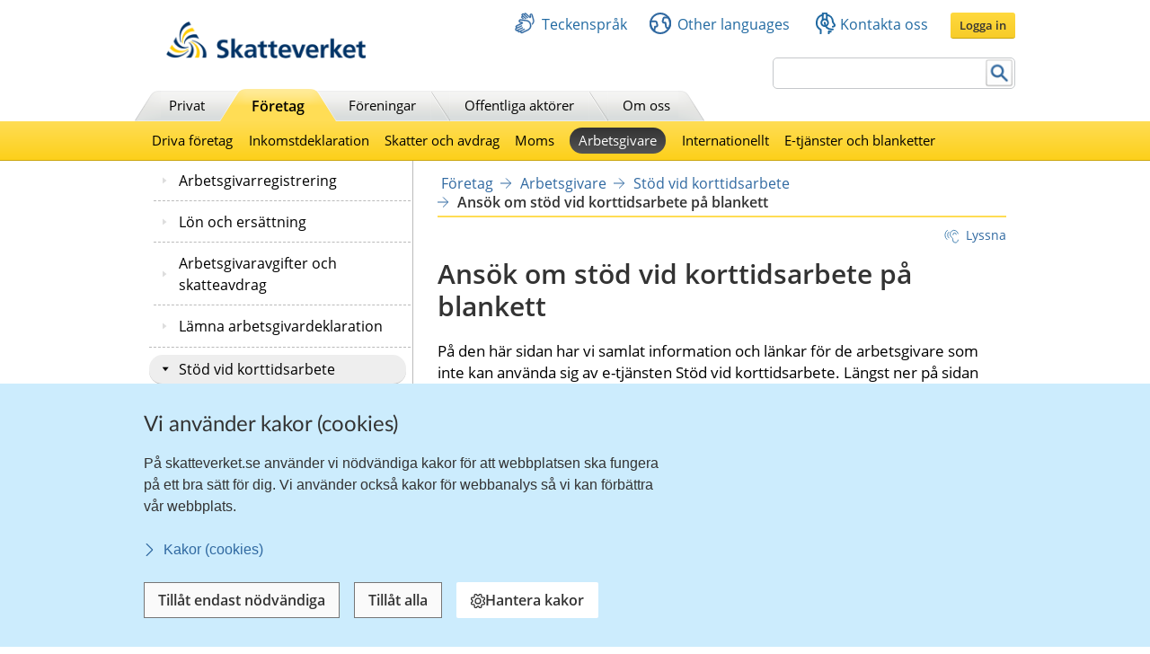

--- FILE ---
content_type: text/html;charset=UTF-8
request_url: https://skatteverket.se/foretag/arbetsgivare/stodvidkorttidsarbete/ansokomstodvidkorttidsarbetepablankett.4.1657ce2817f5a993c3a6b7.html
body_size: 21713
content:
<!DOCTYPE html>
<html lang="sv" class="sv-no-js sv-template-innehallssida-2016">
<head>
   <meta charset="UTF-8">
   <script nonce="6ccc1c40-f17c-11f0-a866-016c9ffa9a71">(function(c){c.add('sv-js');c.remove('sv-no-js');})(document.documentElement.classList)</script>
   <title>Ansök om stöd vid korttidsarbete på blankett
 | Skatteverket</title>
   <link rel="preload" href="/sitevision/system-resource/eb294f3fbf2cc66af9b1fffe17f16c758cf89e87698b847b472b28216a967f66/js/jquery.js" as="script">
   <link rel="preload" href="/sitevision/system-resource/eb294f3fbf2cc66af9b1fffe17f16c758cf89e87698b847b472b28216a967f66/envision/envision.js" as="script">
   <link rel="preload" href="/sitevision/system-resource/eb294f3fbf2cc66af9b1fffe17f16c758cf89e87698b847b472b28216a967f66/js/utils.js" as="script">
   <link rel="preload" href="/sitevision/system-resource/eb294f3fbf2cc66af9b1fffe17f16c758cf89e87698b847b472b28216a967f66/js/portlets.js" as="script">
               <meta name="DC.Title" content="Ansök om korttidsstöd på blankett">
                     <meta name="keywords" content="korttidsstöd, stöd vid korttidsarbete, korttidsstödet, ">
                     <meta name="description" content="Om du saknar svensk e-legitimation kan du ansöka om stöd vid korttidsarbete på blankett istället för i e-tjänsten.">
                     <meta name="DC.Date.Created" content="2022-04-01">
                     <meta name="DC.Date.Modified" content="2025-11-11">
                     <meta name="DC.Identifier" content="https://www.skatteverket.se">
                     <meta name="DC.Format" content="text/html">
                     <meta name="DC.Type" content="text">
                     <meta name="SKV.Author" content="nisse.tuta@skatteverket.se">
                     <meta name="robots" content="">
                     <meta name="google-site-verification" content="9yaXOpOvmAORp7RIYpbP6BJeS-5rcrc0_DsolER28Tw">
         <meta name="viewport" content="width=device-width, initial-scale=1, minimum-scale=1, shrink-to-fit=no">
   <meta name="dcterms.identifier" content="http://skatteverket.se">
   <meta name="dcterms.language" content="sv">
   <meta name="dcterms.format" content="text/html">
   <meta name="dcterms.type" content="text">
   <link rel="canonical" href="/foretag/arbetsgivare/stodvidkorttidsarbete/ansokomstodvidkorttidsarbetepablankett.4.1657ce2817f5a993c3a6b7.html">
   <link rel="stylesheet" type="text/css" href="/2.18e1b10334ebe8bc80000/1765626482526/sitevision-responsive-grids.css">
   <link rel="stylesheet" type="text/css" href="/2.18e1b10334ebe8bc80000/1765626510330/sitevision-spacing.css">
   <link rel="stylesheet" type="text/css" href="/2.18e1b10334ebe8bc80000/0/8058/SiteVision.css">
   <link rel="stylesheet" type="text/css" href="/sitevision/system-resource/eb294f3fbf2cc66af9b1fffe17f16c758cf89e87698b847b472b28216a967f66/css/portlets.css">
   <link rel="stylesheet" type="text/css" href="/sitevision/system-resource/eb294f3fbf2cc66af9b1fffe17f16c758cf89e87698b847b472b28216a967f66/envision/envision.css">

      <link rel="stylesheet" type="text/css" href="/2.18e1b10334ebe8bc80000/91.361dc8c15312eff6fd14d21/1765628811991/0/sv-template-asset.css">
         <link rel="stylesheet" type="text/css" href="/webapp-resource/4.1657ce2817f5a993c3a6b7/360.96cca41179bad4b1aaea8/1623672352260/webapp-assets.css">
      <link rel="stylesheet" type="text/css" href="/webapp-resource/4.1657ce2817f5a993c3a6b7/360.1522bf3f19aea8075ba3c30/1767875492664/webapp-assets.css">
      <script nonce="6ccc1c40-f17c-11f0-a866-016c9ffa9a71">!function(t,e){t=t||"docReady",e=e||window;var n=[],o=!1,c=!1;function d(){if(!o){o=!0;for(var t=0;t<n.length;t++)try{n[t].fn.call(window,n[t].ctx)}catch(t){console&&console.error(t)}n=[]}}function a(){"complete"===document.readyState&&d()}e[t]=function(t,e){if("function"!=typeof t)throw new TypeError("callback for docReady(fn) must be a function");o?setTimeout(function(){t(e)},1):(n.push({fn:t,ctx:e}),"complete"===document.readyState?setTimeout(d,1):c||(document.addEventListener?(document.addEventListener("DOMContentLoaded",d,!1),window.addEventListener("load",d,!1)):(document.attachEvent("onreadystatechange",a),window.attachEvent("onload",d)),c=!0))}}("svDocReady",window);</script>
      <script src="/sitevision/system-resource/eb294f3fbf2cc66af9b1fffe17f16c758cf89e87698b847b472b28216a967f66/js/jquery.js"></script>
      <script src="/2.18e1b10334ebe8bc80000/91.361dc8c15312eff6fd14d21/1765628812004/HEAD/0/sv-template-asset.js"></script>
   <!-- 
         _       _     _              _                                _ 
        | | ___ | |__ | |__   __ _   | |__   ___  ___     ___  ___ ___| |
     _  | |/ _ \| '_ \| '_ \ / _` |  | '_ \ / _ \/ __|   / _ \/ __/ __| |
    | |_| | (_) | |_) | |_) | (_| |  | | | | (_) \__ \  | (_) \__ \__ \_|
    \____/ \___/|_.__/|_.__/ \__,_|  |_| |_|\___/|___/   \___/|___/___(_)
                                                                     
    Om du vill vara med och utveckla Skatteverkets externa och interna system, 
    ansök på https://www.skatteverket.se/ledigajobb (Skatteverket)

     ____  _         _   _                      _        _   
    / ___|| | ____ _| |_| |_ _____   _____ _ __| | _____| |_ 
    \___ \| |/ / _` | __| __/ _ \ \ / / _ \ '__| |/ / _ \ __|
     ___) |   < (_| | |_| ||  __/\ V /  __/ |  |   <  __/ |_ 
    |____/|_|\_\__,_|\__|\__\___| \_/ \___|_|  |_|\_\___|\__|
                                                         
    -->



<meta name="viewport" content="initial-scale=1, width=device-width, maximum-scale=2, user-scalable=yes"/>
<!--[if IE 7]>
<meta http-equiv="X-UA-Compatible" content="IE=EmulateIE7" >
<![endif]-->
<!--[if IE 8]>
<meta http-equiv="X-UA-Compatible" content="IE=EmulateIE8" >
<![endif]-->
<!--[if IE 9]>
<meta http-equiv="X-UA-Compatible" content="IE=EmulateIE9" >
<![endif]-->
   <link href="/images/18.76a43be412206334b89800039457/faviconSKV.ico" type="image/x-icon" rel="shortcut icon">
   <link href="/images/18.6efe6285127ab4f1d2580001598/iphone_favicon.png" rel="apple-touch-icon">
   

	<meta property="og:title" content="Ansök om stöd vid korttidsarbete på blankett" />

         <meta property="og:image" content="https://skatteverket.se/images/18.35c34f651660af3747c16d7/1538124880511/skv-fb-liggande.png" />
	
   <script>$svjq = jQuery.noConflict()</script>
   

   <link type="application/rss+xml" rel="alternate" href="https://skatteverket.se/4.dfe345a107ebcc9baf800017640/12.dfe345a107ebcc9baf800017646.portlet?state=rss&amp;sv.contenttype=text/xml;charset=UTF-8" title="Alla nyheter, notiser och pressmeddelanden">
   <link type="application/rss+xml" rel="alternate" href="https://skatteverket.se/4.dfe345a107ebcc9baf800017593/12.dfe345a107ebcc9baf800017599.portlet?state=rss&amp;sv.contenttype=text/xml;charset=UTF-8" title="Endast nyheter och notiser">
   <link type="application/rss+xml" rel="alternate" href="https://skatteverket.se/4.dfe345a107ebcc9baf800017652/12.dfe345a107ebcc9baf800017658.portlet?state=rss&amp;sv.contenttype=text/xml;charset=UTF-8" title="Pressmeddelanden">
   <script nonce="6ccc1c40-f17c-11f0-a866-016c9ffa9a71">
      window.sv = window.sv || {};
      sv.UNSAFE_MAY_CHANGE_AT_ANY_GIVEN_TIME_webAppExternals = {};
      sv.PageContext = {
      pageId: '4.1657ce2817f5a993c3a6b7',
      siteId: '2.18e1b10334ebe8bc80000',
      userIdentityId: '',
      userIdentityReadTimeout: 0,
      userLocale: 'sv_SE',
      dev: false,
      csrfToken: '',
      html5: true,
      useServerSideEvents: false,
      nodeIsReadOnly: true
      };
   </script>
      <script nonce="6ccc1c40-f17c-11f0-a866-016c9ffa9a71">!function(){"use strict";var t,n={},e={},i={};function r(t){return n[t]=n[t]||{instances:[],modules:{},bundle:{}},n[t]}document.querySelector("html").classList.add("js");var s={registerBootstrapData:function(t,n,i,r,s){var a,o=e[t];o||(o=e[t]={}),(a=o[i])||(a=o[i]={}),a[n]={subComponents:r,options:s}},registerInitialState:function(t,n){i[t]=n},registerApp:function(n){var e=n.applicationId,i=r(e);if(t){var s={};s[e]=i,s[e].instances=[n],t.start(s)}else i.instances.push(n)},registerModule:function(t){r(t.applicationId).modules[t.path]=t},registerBundle:function(t){r(t.applicationId).bundle=t.bundle},getRegistry:function(){return n},setAppStarter:function(n){t=n},getBootstrapData:function(t){return e[t]},getInitialState:function(t){return i[t]}};window.AppRegistry=s}();</script>
</head>
<body class=" sv-responsive  env-m-around--0">
<div id="svid10_2cf1b5cd163796a5c8b4b6e" class="sv-layout"><div class="sv-vertical sv-layout sv-skip-spacer sv-template-layout" id="svid10_2cf1b5cd163796a5c8b4fe9"><div id="svid94_2cf1b5cd163796a5c8b4fec"><div class="sv-layout sv-skip-spacer sv-template-portlet
" id="svid30_2cf1b5cd163796a5c8b4b8d"><div id="Sidhuvud"><!-- Sidhuvud --></div><div class="sv-vertical sv-layout sv-skip-spacer sv-template-layout" id="svid10_2cf1b5cd163796a5c8b4f01"><div class="sv-script-portlet sv-portlet sv-skip-spacer sv-template-portlet
" id="svid12_2106219b17988b0d231429"><div id="cookiebanner"><!-- cookie-banner --></div><div class="rs_preserve">
	<skv-cookie-banner
      id="skv-cookie-banner"
   	about-url="/4.14c8822103addae55580003.html"
      texts='{
      	"heading": "Vi använder kakor (cookies)",
         "description": "På skatteverket.se använder vi nödvändiga kakor för att webbplatsen ska fungera på ett bra sätt för dig. Vi använder också kakor för webbanalys så vi kan förbättra vår webbplats.",
         "aboutLabel": "Kakor (cookies)",
         "handleHeading": "Hantera kakor",
         "handleDescription": "Här kan du välja vilka kakor (cookies) du vill godkänna.",
         "handleButtonLabel": "Hantera kakor",
         "acceptButtonLabel": "Tillåt alla",
         "acceptAllButtonLabel": "Tillåt alla",
         "denyAllButtonLabel": "Tillåt endast nödvändiga",
         "saveButtonLabel": "Spara",
         "cookiesListHeading": "Gör dina val och spara",
         "strictlyNecessaryCookieTitle": "Nödvändiga",
         "strictlyNecessaryCookieDescription": "Nödvändiga kakor går inte att stänga av eftersom vår webbplats inte fungerar utan dessa. Nödvändiga kakor bidrar till att våra tjänster är säkra och fungerar som de ska, till exempel säker inloggning.",
         "settingsCookieTitle": "Inställningar",
         "settingsCookieDescription": "Kakor för inställningar låter en webbplats komma ihåg information som ändrar hur webbplatsen fungerar eller visas. Detta kan t.ex. vara föredraget språk eller regionen du befinner dig i.",
         "statisticsCookieTitle": "Statistik",
         "statisticsCookieDescription": "Kakor för statistik hjälper en webbplatsägare att förstå hur besökare interagerar med webbplatser genom att samla och rapportera in information anonymt."
      }'
      cookies='{
      	"vdArbetsgivare": { "type": "settings", "target": "cookie" },
      	"vdForetagsform": { "type": "settings", "target": "cookie" },
      	"vdOmsattning": { "type": "settings", "target": "cookie" },
      	"vdRakenskapsarSlut": { "type": "settings", "target": "cookie" },
      	"vdRedovisning": { "type": "settings", "target": "cookie" },
         "skv-infotraffar:filters": { "type": "settings", "target": "sessionStorage" },
         "skv-infotraffar:activeTabItemIndex": { "type": "settings", "target": "sessionStorage" },
         "ms.spa.agconfirmupload.deklarera": { "type": "settings", "target": "cookie" },
         "/^_pk_(id|ses|ref)\\..+$/": { "type": "settings", "target": "cookie" },
         "/^TS[a-zA-Z\\d]{8}$/": { "type": "settings", "target": "cookie" },
         "chat-toolbox": { "type": "settings", "target": "sessionStorage" },
         "lang": { "type": "settings", "target": "cookie" },
         "senastetjanster": { "type": "settings", "target": "cookie" }
      }'
   ></skv-cookie-banner>
</div>

<script>
   var cookieBanner = document.querySelector('skv-cookie-banner');
   if(cookieBanner && typeof cookieBanner.hasAllowedType === 'undefined') {
   	cookieBanner.hasAllowedType = () => {};
   }
</script></div>
<div class="sv-html-portlet sv-portlet sv-template-portlet
" id="svid12_2cf1b5cd163796a5c8b4f03"><div id="MatomoTagManagerWebbanalys"><!-- Matomo Tag Manager - Webbanalys --></div><!-- Matomo Tag Manager -->
<script>
   (function() {
      function loadMatomo() {
         var _mtm = _mtm || [];
         var _paq = window._paq = window._paq || [];
         _mtm.push({
            'mtm.startTime': (new Date().getTime()),
            'event': 'mtm.Start'
         });
         var d = document,
            g = d.createElement('script'),
            s = d.getElementsByTagName('script')[0];
         g.type = 'text/javascript';
         g.async = true;
         g.defer = true;
         g.src = 'https://matomo.skv.analys.cloud/js/container_nzOVmjo9.js';
         s.parentNode.insertBefore(g, s);
         
         /* //Script version 1.2 var _paq = _paq || []; // tracker methods like "setCustomDimension" should be called before "trackPageView" _paq.push(["setDocumentTitle", document.domain + "/" + document.title]); _paq.push(["setCookieDomain", "*.skatteverket.se"]);
         _paq.push(["setDomains", ["*.skatteverket.se"]]); _paq.push(["enableCrossDomainLinking"]); _paq.push(["setDoNotTrack", true]); _paq.push(['trackPageView']); _paq.push(['enableLinkTracking']); (function () { var u = "//skv.analytics.elx.cloud/"; _paq.push(['setTrackerUrl',
         u + 'piwik.php']); _paq.push(['setSiteId', '2']); var d = document , g = d.createElement('script') , s = d.getElementsByTagName('script')[0]; g.type = 'text/javascript'; g.async = true; g.defer = true; g.src = u + 'piwik.js'; s.parentNode.insertBefore(g,
         s); })(); */
      }
      
      var cookieBanner = document.querySelector("skv-cookie-banner");
      
      if(cookieBanner) {
         if(cookieBanner.hasAllowedType("statistics")) {
            loadMatomo();
         }
         
         cookieBanner.addEventListener("change", function() {
            if(cookieBanner.hasAllowedType("statistics")) {
               loadMatomo();
            }
         });
      }
   })();
</script>
<!-- End Matomo Tag Manager -->
</div>
<div class="sv-script-portlet sv-portlet sv-template-portlet
" style="display: none" id="svid12_2cf1b5cd163796a5c8b4f04"><div id="ServerTrackning"><!-- ServerTrackning --></div><!--server_37-->
</div>
<div class="sv-html-portlet sv-portlet sv-template-portlet
" id="svid12_2cf1b5cd163796a5c8b4f09"><div id="Snabbnavigeringmedtabb"><!-- Snabbnavigering med tabb --></div><ul id="skip">
   <li>
      <a title="Gå till innehåll" id="tillInnehall" href="#">Till innehåll</a>
   </li>
   <li>
      <a title="Gå till navigationen" id="tillMeny" href="#">Till navigationen</a>
   </li>
</ul></div>
<div class="sv-custom-module sv-skv-ie-banner sv-template-portlet
" id="svid12_5b35a6251761e6914203a4a"><div id="IEBanner"><!-- IE Banner --></div><div data-cid="8fd13107-e6da-aa09-236a-5f75f838b02a"><div
    id="webapp_12_5b35a6251761e6914203a4a"
    aria-live="polite"
    aria-atomic="false"
    style="display: none;"
>
    <div class="skv-ie-banner__banner">
        <div class="skv-ie-banner__banner-inner">
            <div class="skv-ie-banner__banner-start">
                <span class="skv-ie-banner__banner-icon">
                    <svg xmlns="http://www.w3.org/2000/svg" fill="none" stroke="currentcolor" viewBox="0 0 24 24"><g stroke-linecap="round" stroke-width="1.5"><path stroke-linejoin="round" d="M 12 18.75 a 0.375 0.375 0 1 0 0.375 0.375 a 0.375 0.375 0 0 0 -0.375 -0.375 h 0"></path><path stroke-miterlimit="10" d="M 12 15.75 v -7.5"></path></g><path stroke-linejoin="round" stroke-width="1.5" d="M 13.62 1.76 a 1.806 1.806 0 0 0 -3.242 0 L 0.906 21.058 a 1.521 1.521 0 0 0 1.366 2.192 h 19.456 a 1.521 1.521 0 0 0 1.366 -2.192 Z"></path></svg>
                </span>
                <div class="skv-ie-banner__banner-content">
                    <div class="skv-ie-banner__banner-text"></div>
                    <div class="skv-ie-banner__banner-link">
                        <a class="skv-ie-banner__banner-link-anchor" href="/omoss/varverksamhet/omwebbplatsen/rekommenderadewebblasare.4.18e1b10334ebe8bc80004907.html">
                            <span class="skv-ie-banner__banner-link-icon">
                                <svg xmlns="http://www.w3.org/2000/svg" fill="none" stroke="currentcolor" stroke-linecap="round" stroke-linejoin="round" stroke-width="1.5" viewBox="0 0 24 24"><path d="M 5.5 0.75 l 10.72 10.72 a 0.749 0.749 0 0 1 0 1.06 L 5.5 23.25"></path></svg>
                            </span>
                            <div class="skv-ie-banner__banner-link-label"></div>
                        </a>
                    </div>
                </div>
            </div>
        </div>
    </div>
</div>

<script id="webappScript_12_5b35a6251761e6914203a4a">
    (function() {
        var ie = detectIE();
        var container = document.getElementById("webapp_12_5b35a6251761e6914203a4a");
        var script = document.getElementById("webappScript_12_5b35a6251761e6914203a4a");

        (function() {
            if (ie === false || ie > 11 ) {
                destroy();
                return;
            }

            container.style.display = "";

            var text = container.querySelector(".skv-ie-banner__banner-text");
            text.innerHTML = '<p>Din webbläsare Internet Explorer är för gammal. För att vår webbplats ska fungera rekommenderar vi att du byter webbläsare.</p>';

            var linkLabel = container.querySelector(".skv-ie-banner__banner-link-label");
            linkLabel.innerHTML = 'Rekommenderade webbläsare';

        })();

        script.parentElement.removeChild(script);

        function destroy() {
            container.parentElement.removeChild(container);
        }

        function detectIE() {
            var ua = window.navigator.userAgent;

            var msie = ua.indexOf('MSIE ');
            if (msie > 0) {
                // IE 10 or older => return version number
                return parseInt(ua.substring(msie + 5, ua.indexOf('.', msie)), 10);
            }

            var trident = ua.indexOf('Trident/');
            if (trident > 0) {
                // IE 11 => return version number
                var rv = ua.indexOf('rv:');
                return parseInt(ua.substring(rv + 3, ua.indexOf('.', rv)), 10);
            }

            var edge = ua.indexOf('Edge/');
            if (edge > 0) {
                // Edge => return version number
                return parseInt(ua.substring(edge + 5, ua.indexOf('.', edge)), 10);
            }

            // other browser
            return false;
        }
    })();
</script>
</div><script nonce="6ccc1c40-f17c-11f0-a866-016c9ffa9a71">AppRegistry.registerBootstrapData('12.5b35a6251761e6914203a4a','8fd13107-e6da-aa09-236a-5f75f838b02a','main',[],undefined);</script><script nonce="6ccc1c40-f17c-11f0-a866-016c9ffa9a71">AppRegistry.registerInitialState('12.5b35a6251761e6914203a4a',{"text":"Din webbläsare Internet Explorer är för gammal. För att vår webbplats ska fungera rekommenderar vi att du byter webbläsare.","linkText":"Rekommenderade webbläsare","linkUrl":"/omoss/varverksamhet/omwebbplatsen/rekommenderadewebblasare.4.18e1b10334ebe8bc80004907.html","route":"/"});</script>
<script nonce="6ccc1c40-f17c-11f0-a866-016c9ffa9a71">AppRegistry.registerApp({applicationId:'skv-ie-banner|1.1.0',htmlElementId:'svid12_5b35a6251761e6914203a4a',route:'/',portletId:'12.5b35a6251761e6914203a4a',locale:'sv-SE',defaultLocale:'en',webAppId:'skv-ie-banner',webAppVersion:'1.1.0',webAppAopId:'360.96cca41179bad4b1aaea8',webAppImportTime:'1623672352260',requiredLibs:{},childComponentStateExtractionStrategy:'BY_ID'});</script></div>
</div>
<div class="sv-vertical sv-layout sv-template-layout" id="svid10_2cf1b5cd163796a5c8b54ab"><div class="sv-fixed-fluid-grid tolvkolumn sv-layout main-header sv-skip-spacer sv-template-layout" id="svid10_2cf1b5cd163796a5c8b4f11"><div class="sv-script-portlet sv-portlet sv-skip-spacer sv-template-portlet
" id="svid12_309a41aa1672ad0c83718a0"><div id="KrisGlobaltmeddelande"><!-- Kris/Globalt meddelande --></div></div>
<div class="sv-row sv-layout sv-hide-smartPort sv-hide-smallScreens sv-template-layout" style="padding-top:0.8em" id="svid10_2cf1b5cd163796a5c8b4f14"><div class="sv-layout sv-skip-spacer sv-column-5 sv-template-layout" style="width: 30% !important;" id="svid10_2cf1b5cd163796a5c8b4f15"><div class="sv-image-portlet sv-portlet sv-skip-spacer sv-template-portlet
" style="margin-left:35px;margin-top:12px;max-width: 222px;" id="svid12_2cf1b5cd163796a5c8b4f16"><div id="Bild"><!-- Bild --></div><a title="Till startsida" href="/privat.4.76a43be412206334b89800052864.html"><img alt="startsida" class="sv-noborder" style="max-width:468px;max-height:88px" width="468" height="88" srcset="/images/18.5d699354142b230302014c/1385975660374/x160p/SkatteverketLogo.png 160w, /images/18.5d699354142b230302014c/1385975660374/x320p/SkatteverketLogo.png 320w, /images/18.5d699354142b230302014c/1385975660374/SkatteverketLogo.png 468w" sizes="100vw" src="/images/18.5d699354142b230302014c/1385975660374/SkatteverketLogo.png"></a></div>
</div>
<div class="sv-layout sv-column-7 sv-template-layout" style="width: 67% !important;" id="svid10_2cf1b5cd163796a5c8b4f18"><div class="sv-row sv-layout sv-skip-spacer sv-template-layout" id="svid10_2cf1b5cd163796a5c8b4f19"><div class="sv-jcrmenu-portlet sv-portlet sv-skip-spacer sv-template-portlet
" id="svid12_2cf1b5cd163796a5c8b4f1a"><div id="Servicemeny"><!-- Service_meny --></div>
  
         
                     
         
          
                
            
   <div id="servicelankar">
      <ul>
                              
                              
               <li class="link_0">
                  <a href="/servicelankar/teckensprak.4.5d699354142b2303020b3b.html" class="servicelank"><span></span>Teckenspråk</a>
               </li>
                                  
                              
               <li class="link_1">
                  <a href="/servicelankar/otherlanguages.4.34a801ea1041d54f9e2800025.html" class="servicelank"><span></span>Other languages</a>
               </li>
                                  
                              
               <li class="link_2">
                  <a href="/omoss/kontaktaoss.4.71004e4c133e23bf6db800079651.html" class="servicelank"><span></span>Kontakta oss</a>
               </li>
                               
         <li class="sso__desktopSection">
            <a class="sso__desktopSection-button sso__desktopSection-button--login" tabindex="0">
               <div class="sso__desktopSection-button-label">Logga in</div>
            </a>
            
            <button class="sso__desktopSection-button sso__desktopSection-button--toggle" style="display: none;">
               <span class="sso__desktopSection-button-label"></span>
            </button>
         </li>
      </ul>
   </div>

   <div class="sso__box sso__box--desktop" style="display: none;">
      <div class="sso__box-name"></div>
      <div class="sso__box-persNr"></div>
      
      <nav class="sso__box-nav">
         <ul class="sso__box-nav-list">
            <li class="sso__box-nav-list-item">
               <a class="sso__box-nav-link">Mina sidor</a>
            </li>
            <li class="sso__box-nav-list-item">
               <a class="sso__box-nav-link" title="Logga ut från Skatteverkets e-tjänster och Mina sidor">Logga ut</a>
            </li>
         </ul>
      </nav>
   </div>
   
   </div>
</div>
<div class="sv-row sv-layout sv-template-layout" id="svid10_2cf1b5cd163796a5c8b4f1b"><div class="sv-searchform-portlet sv-portlet sv-skip-spacer sv-template-portlet
" style="text-align: right;" id="svid12_2cf1b5cd163796a5c8b4f1c"><div id="Sokruta1"><!-- Sökruta 1 --></div>


                                                                                            
<script nonce="6ccc1c40-f17c-11f0-a866-016c9ffa9a71">
svDocReady(function() {
   // Queries server for a suggestion list and shows it below the search field
   $svjq("#search12_2cf1b5cd163796a5c8b4f1c").svAutoComplete({
      source: "/4.1657ce2817f5a993c3a6b7/12.2cf1b5cd163796a5c8b4f1c.json?state=autoComplete",
      minLength: 2,
      delay: 200,
      selectedValueContainerId: ""
   });
   // Backwards compatibility for custom templates
   $svjq("#search12_2cf1b5cd163796a5c8b4f1c").on('focusin', function() {
      if ($svjq("#search12_2cf1b5cd163796a5c8b4f1c").val() == "Ange sökord") {
         $svjq("#search12_2cf1b5cd163796a5c8b4f1c").val("");
         return false;
      }
   });
   // Submit, blocks empty and placeholder queries
   $svjq("#search12_2cf1b5cd163796a5c8b4f1cbutton").on('click', function() {
      const qry = $svjq("#search12_2cf1b5cd163796a5c8b4f1c").val();
      if (qry == "" || qry == "Ange sökord") {
         return false;
      }
   });
   // Invokes the search button if user presses the enter key (needed in IE)
   $svjq("#search12_2cf1b5cd163796a5c8b4f1c").on('keypress', function(e) {
      if (e.which == 13) {
         $svjq("#search12_2cf1b5cd163796a5c8b4f1cbutton").trigger('focus').trigger('click');
         return false;
      }
   });
});
</script>


   <form id="searchformTop" method="get" action="/funktioner/sok/sok.4.64a656d113f4c7597011b3.html">
      <label for="query" class="sr-only">Sök</label>
      <input id="query" class="search-input" style="width:252px" type="text" name="query" value="" accesskey="k" />
       <button id="search12_2cf1b5cd163796a5c8b4f1cbutton" type="submit" class="searchButton sv-vamiddle"><span class="knapp">Sök</span></button>
</form></div>
</div>
</div>
</div>
<div class="sv-row sv-layout sv-hide-smartPort sv-hide-smallScreens sv-template-layout" id="svid10_2cf1b5cd163796a5c8b4f1d"><div class="sv-layout sv-skip-spacer sv-column-12 sv-template-layout" style="padding-right:10px" id="svid10_2cf1b5cd163796a5c8b4f1e"><div class="sv-script-portlet sv-portlet sv-skip-spacer sv-template-portlet
" id="svid12_2cf1b5cd163796a5c8b4f1f"><div id="Toppmeny"><!-- Toppmeny --></div>
<div class="topmenu">
	<ul>
		<li class=""><div><a href="/privat.4.76a43be412206334b89800052864.html" title="Privatpersoner">Privat</a></div></li>
		<li class=" active "><div><a href="/foretag.4.76a43be412206334b89800052908.html" title="Företag">Företag</a></div></li>
		<li class=""><div><a href="/foreningar.4.76a43be412206334b89800048202.html" title="Föreningar">Föreningar</a></div></li>
		<li class=""><div><a href="/offentligaaktorer.4.76a43be412206334b89800047989.html" title="Offentliga aktörer">Offentliga aktörer</a></div></li>
		<li class=""><div><a href="/omoss.4.76a43be412206334b89800052952.html" title="Om Skatteverket">Om oss</a></div></li>
	</ul>
</div>

<script>
<!--
  var clientnavigation = 'Företag';
-->
</script></div>
</div>
</div>
</div>
</div>
<div class="sv-vertical sv-layout sv-template-layout" id="svid10_4f45da1418092e4b1921cb"><div class="sv-fluid-grid tolvkolumn sv-layout sv-visible-smartPort sv-visible-smallScreens sv-skip-spacer sv-template-layout" id="svid10_4f45da1418092e4b1921cc"><div class="sv-row sv-layout iw-skv-mobile-header-container sv-skip-spacer sv-template-layout" id="svid10_4f45da1418092e4b1921cd"><div class="sv-row sv-layout sv-skip-spacer sv-template-layout" id="svid10_4f45da1418092e4b1921ce"><div class="sv-html-portlet sv-portlet sv-skip-spacer sv-template-portlet
" id="svid12_4f45da1418092e4b1921cf"><div id="Logotypimobil"><!-- Logotyp i mobil --></div><div class="iw-skv-logo">
   <a href="/" class="iw-skv-logo__link" aria-label="Till startsidan">
      <img class="iw-skv-logo__image" src="data:image/svg+xml,%3Csvg id='Lager_1' data-name='Lager 1' xmlns='http://www.w3.org/2000/svg' viewBox='0 0 213.73 39.2'%3E%3Cdefs%3E%3Cstyle%3E.cls-1%7Bfill:%23036;%7D.cls-2%7Bfill:%23fc0;%7D%3C/style%3E%3C/defs%3E%3Ctitle%3ERityta 1%3C/title%3E%3Cpath class='cls-1' d='M64.52,23.26a10,10,0,0,0-3.9-.83c-1.32,0-3,.57-3,2.66,0,3.33,8.41,1.94,8.4,8.37,0,4.2-3.33,5.79-7.21,5.78a16.76,16.76,0,0,1-4.91-.75L54.23,35a9.21,9.21,0,0,0,4.34,1.19c1.45,0,3.41-.74,3.41-2.47,0-3.65-8.41-2.15-8.4-8.5,0-4.28,3.34-5.85,6.71-5.84a14.39,14.39,0,0,1,4.59.69Z'/%3E%3Cpath class='cls-1' d='M68.8,18.22h3.68l0,12.11h.06l4.4-5.65h4.34L76,31l5.92,7.83H77.23L72.52,32h-.06v6.87H68.77Z'/%3E%3Cpath class='cls-1' d='M86.17,34.69c0-2.17,2.45-2.44,4.1-2.44h1.59a4.72,4.72,0,0,1-.77,2.91,3.13,3.13,0,0,1-2.59,1.26C87.18,36.42,86.17,35.9,86.17,34.69Zm-1.86-6.16A7.45,7.45,0,0,1,88.68,27c2.17,0,3.19.77,3.18,3.05h-2a11.14,11.14,0,0,0-4.75.82,4.15,4.15,0,0,0-2.43,4c0,2.69,2.44,4.21,4.94,4.21A5,5,0,0,0,92,36.67H92a17.11,17.11,0,0,0,.16,2.12h3.24c-.08-1.1-.13-2.08-.16-3.16s-.05-2.11-.05-3.54V30.28c0-4.18-1.77-6-6.09-6a12.63,12.63,0,0,0-4.91,1.06Z'/%3E%3Cpath class='cls-1' d='M99.44,27.38H96.72V24.68h2.72V21.86l3.68-1.18v4h3.27v2.7h-3.27V34c0,1.21.33,2.33,1.73,2.33a3.23,3.23,0,0,0,1.67-.38l.11,2.91a9.68,9.68,0,0,1-2.72.33c-2.89,0-4.48-1.79-4.47-4.59Z'/%3E%3Cpath class='cls-1' d='M110.32,27.39H107.6V24.7h2.73V21.87L114,20.69v4h3.27V27.4H114V34c0,1.21.33,2.33,1.73,2.34a3.29,3.29,0,0,0,1.68-.39l.1,2.92a10.09,10.09,0,0,1-2.72.32c-2.88,0-4.47-1.79-4.47-4.59Z'/%3E%3Cpath class='cls-1' d='M122.4,30.4c.17-1.89,1.21-3.32,3.27-3.32s2.88,1.55,3,3.33Zm8.73,4.69a9.68,9.68,0,0,1-4.7,1.42,3.72,3.72,0,0,1-4-3.58h9.78c0-4.94-1.47-8.54-6.71-8.55-4.4,0-6.57,3.37-6.58,7.46,0,4.65,2.71,7.34,7.38,7.35a9.73,9.73,0,0,0,4.86-1.12Z'/%3E%3Cpath class='cls-1' d='M132.72,24.69h3.95L140.17,35h.06l3.42-10.3h3.68l-5.24,14.14H138Z'/%3E%3Cpath class='cls-1' d='M151.37,30.41c.16-1.9,1.21-3.32,3.27-3.32s2.88,1.54,3,3.33Zm8.73,4.68a9.47,9.47,0,0,1-4.7,1.42,3.7,3.7,0,0,1-4-3.57h9.78c0-5-1.47-8.54-6.72-8.55-4.39,0-6.57,3.37-6.57,7.46,0,4.64,2.71,7.34,7.38,7.35a9.71,9.71,0,0,0,4.86-1.12Z'/%3E%3Cpath class='cls-1' d='M163.54,24.74h3.27V28h.06a4.33,4.33,0,0,1,3.88-3.54,4,4,0,0,1,1.12.11v3.71a3.79,3.79,0,0,0-1.65-.3c-3,0-3,3.73-3,5.76v5.19h-3.68Z'/%3E%3Cpath class='cls-1' d='M173.86,18.16h3.68l0,12.12h.06l4.4-5.66h4.34L181,31,187,38.79h-4.67l-4.72-6.87h0v6.86h-3.68Z'/%3E%3Cpath class='cls-1' d='M190.69,30.46c.17-1.89,1.22-3.32,3.28-3.32s2.88,1.55,3,3.33Zm8.73,4.69a9.62,9.62,0,0,1-4.7,1.42,3.7,3.7,0,0,1-4-3.58l9.78,0c0-4.95-1.47-8.55-6.72-8.56-4.39,0-6.57,3.37-6.58,7.46,0,4.65,2.71,7.34,7.38,7.35a9.77,9.77,0,0,0,4.87-1.12Z'/%3E%3Cpath class='cls-1' d='M203.79,27.49h-2.72v-2.7h2.71V22l3.68-1.18v4h3.26v2.7h-3.27v6.6c0,1.2.33,2.33,1.73,2.33a3.23,3.23,0,0,0,1.67-.38L211,39a9.68,9.68,0,0,1-2.72.33c-2.88,0-4.47-1.79-4.47-4.59Z'/%3E%3Cpath class='cls-2' d='M25.29,21.16A13.78,13.78,0,0,1,35,31.42a13.63,13.63,0,0,1-.8,7.36H30.11A13.88,13.88,0,0,0,32,33.3c.33-3.47-.94-7.55-3.88-9.8a12.88,12.88,0,0,0-3-1.87Z'/%3E%3Cpath class='cls-1' d='M38,38.77a13,13,0,0,0-2.49-13.24,17.81,17.81,0,0,0-8.52-5l.09-.51C34,21.65,41,26,42.12,33.57a12.56,12.56,0,0,1-.23,5.21Z'/%3E%3Cpath class='cls-1' d='M23.72,22.2a9.7,9.7,0,0,1,3.15,2.68,10.73,10.73,0,0,1,1.33,9.8,10,10,0,0,1-2.3,4.09l-5.28,0a12.58,12.58,0,0,0,5.85-10,7.33,7.33,0,0,0-2.95-6.13Z'/%3E%3Cpath class='cls-2' d='M17,23.16A13.78,13.78,0,0,1,21,9.59a13.7,13.7,0,0,1,6.78-3l2,3.58a13.74,13.74,0,0,0-5.7,1.08c-3.17,1.44-6.08,4.58-6.56,8.25a13.07,13.07,0,0,0-.12,3.54Z'/%3E%3Cpath class='cls-1' d='M25.86,3.37a13,13,0,0,0-10.21,8.74A17.75,17.75,0,0,0,15.6,22l-.5.17c-2.07-6.81-1.8-15,4.23-19.78A12.59,12.59,0,0,1,23.94,0Z'/%3E%3Cpath class='cls-1' d='M18.66,24a9.71,9.71,0,0,1,.75-4.08,10.69,10.69,0,0,1,7.83-6A10.24,10.24,0,0,1,32,13.83l2.62,4.58A12.62,12.62,0,0,0,23,18.35,7.31,7.31,0,0,0,19.13,24Z'/%3E%3Cpath class='cls-1' d='M1.9,31.71A13,13,0,0,0,14.65,36a17.78,17.78,0,0,0,8.49-5.05l.4.34c-4.77,5.28-11.9,9.27-19.13,6.57A12.36,12.36,0,0,1,0,35.1Z'/%3E%3Cpath class='cls-1' d='M23.29,27.24a9.44,9.44,0,0,1-3.88,1.45A10.7,10.7,0,0,1,10.2,25.1a10.23,10.23,0,0,1-2.48-4l2.56-4.6a12.63,12.63,0,0,0,5.94,10,7.32,7.32,0,0,0,6.79.39Z'/%3E%3Cpath class='cls-2' d='M23.38,29.32A13.8,13.8,0,0,1,9.65,32.77a13.61,13.61,0,0,1-6-4.33l2-3.58A13.81,13.81,0,0,0,9.5,29.22c2.85,2,7,2.89,10.44,1.44A12.86,12.86,0,0,0,23,29Z'/%3E%3C/svg%3E" alt="" />
   </a>
</div></div>
</div>
<div class="sv-row sv-layout toppNavWrp sv-template-layout" id="svid10_4f45da1418092e4b1921d0"><div class="sv-html-portlet sv-portlet sv-skip-spacer sv-template-portlet
" id="svid12_4f45da1418092e4b1921d1"><div id="Loginknapp"><!-- Loginknapp --></div><div class="sso__mobileSection">
   <div class="sso__mobileSection-inner">
      <a class="sso__mobileSection-button sso__mobileSection-button--login" tabindex="0">
         <div class="sso__mobileSection-button-label">Logga in</div>
      </a>

      <button class="sso__mobileSection-button sso__mobileSection-button--toggle" tabindex="0" style="display: none;">
         <span class="sso__mobileSection-button-label"></span>
      </button>
   </div>

   <div class="sso__box sso__box--mobile" style="display: none;">
      <div class="sso__box-name"></div>
      <div class="sso__box-persNr"></div>
      <nav class="sso__box-nav">
         <ul class="sso__box-nav-list">
            <li class="sso__box-nav-list-item">
               <a class="sso__box-nav-link">Mina sidor</a>
            </li>
            <li class="sso__box-nav-list-item">
               <a class="sso__box-nav-link" title="Logga ut från Skatteverkets e-tjänster och Mina sidor">Logga ut</a>
            </li>
         </ul>
      </nav>
   </div>
</div></div>
<div class="sv-html-portlet sv-portlet sv-template-portlet
" id="svid12_4f45da1418092e4b1921d2"><div id="Sokfaltsknapp"><!-- Sökfältsknapp --></div><div class="searchBtnWrp">
   <a role="button" href="javascript:void(0);" onclick="onSearchButtonMobileClick(this)">
      <span class="searchBtn">Sök</span>
   </a>
</div>

<form id="searchformMobile" method="get" action="/funktioner/sok/sok.4.64a656d113f4c7597011b3.html">
   <label for="queryMobile" class="sr-only">Sök</label>
   <input id="queryMobile" class="search-input" type="text" name="query" value="">
   <button type="submit" class="searchButton sv-vamiddle"><span class="knapp">Sök</span></button>
</form>

<script>
   function onSearchButtonMobileClick() {
      var form = document.getElementById("searchformMobile");
      var input = document.getElementById("queryMobile");
      var show = form.style.display !== "block";
      
      form.style.display = show ? "block" : "";
      
      if(show) {
         input.focus();
      } else {
         input.blur();
      }
      
      if ($svjq(".mobileMenuButton").hasClass("open")) {  
         $svjq('#mobilemenu_display').trigger("click");
		}
   }
</script></div>
<div class="sv-html-portlet sv-portlet sv-template-portlet
" id="svid12_4f45da1418092e4b1921d3"><div id="Menyknappen"><!-- Menyknappen --></div><label class="mobileMenuButton" for="mobilemenu_display" tabindex="0">Meny</label>

<script>
   svDocReady(function() {
      var texts = { open: "Meny", close: "Stäng" };
      $svjq(".mobileMenuButton").on("click", function() {
         var menuButton = $svjq(this);
         menuButton.text(menuButton.hasClass("open") ? texts.open : texts.close);
      });
   });
</script></div>
</div>
</div>
<div class="sv-row sv-layout sv-template-layout" id="svid10_4f45da1418092e4b1921d4"><div class="sv-layout sv-skip-spacer sv-template-portlet
" id="svid30_4f45da1418092e4b1921d5"><div id="Mobilmeny"><!-- Mobilmeny --></div><div class="sv-script-portlet sv-portlet sv-skip-spacer sv-template-portlet
" id="svid12_13948c0e18e810bfa0c1579"><div id="MobilMeny"><!-- MobilMeny --></div><div class="mobilemenu"><input type="checkbox" id="mobilemenu_display"/><div><ul>
<li >
<div class="menu-item">
<a  class="menu-item__link" href="/privat.4.76a43be412206334b89800052864.html">
<span>Privat</span>
</a>
<button id="m_0" aria-label="Knapp" aria-expanded="false" aria-pressed="false" class="menu-item__button"><span></span></button>
</div>
</li>
<li >
<div class="menu-item">
<a  class="menu-item__link" href="/foretag.4.76a43be412206334b89800052908.html">
<span>Företag</span>
</a>
<button id="m_1" aria-label="Knapp" aria-expanded="true" aria-pressed="true" class="menu-item__button menu-item__button-expanded"><span></span></button>
</div>
<ul data-id="m_1">
<li >
<div class="menu-item">
<a  class="menu-item__link" href="/foretag/drivaforetag.4.76a43be412206334b89800048009.html">
<span>Driva företag</span>
</a>
<button id="m_1_0" aria-label="Knapp" aria-expanded="false" aria-pressed="false" class="menu-item__button"><span></span></button>
</div>
</li>
<li >
<div class="menu-item">
<a  class="menu-item__link" href="/foretag/inkomstdeklaration.4.133ff59513d6f9ee2ebe38.html">
<span>Inkomstdeklaration</span>
</a>
<button id="m_1_1" aria-label="Knapp" aria-expanded="false" aria-pressed="false" class="menu-item__button"><span></span></button>
</div>
</li>
<li >
<div class="menu-item">
<a  class="menu-item__link" href="/foretag/skatterochavdrag.4.6a6688231259309ff1f800029080.html">
<span>Skatter och avdrag</span>
</a>
<button id="m_1_2" aria-label="Knapp" aria-expanded="false" aria-pressed="false" class="menu-item__button"><span></span></button>
</div>
</li>
<li >
<div class="menu-item">
<a  class="menu-item__link" href="/foretag/moms.4.18e1b10334ebe8bc80002497.html">
<span>Moms</span>
</a>
<button id="m_1_3" aria-label="Knapp" aria-expanded="false" aria-pressed="false" class="menu-item__button"><span></span></button>
</div>
</li>
<li >
<div class="menu-item">
<a  class="menu-item__link" href="/foretag/arbetsgivare.4.76a43be412206334b89800047942.html">
<span>Arbetsgivare</span>
</a>
<button id="m_1_4" aria-label="Knapp" aria-expanded="true" aria-pressed="true" class="menu-item__button menu-item__button-expanded"><span></span></button>
</div>
<ul data-id="m_1_4">
<li >
<div class="menu-item">
<a  class="menu-item__link" href="/foretag/arbetsgivare/arbetsgivarregistrering.4.361dc8c15312eff6fd16f37.html">
<span>Arbetsgivarregistrering </span>
</a>
<button id="m_1_4_0" aria-label="Knapp" aria-expanded="false" aria-pressed="false" class="menu-item__button"><span></span></button>
</div>
</li>
<li >
<div class="menu-item">
<a  class="menu-item__link" href="/foretag/arbetsgivare/lonochersattning.4.361dc8c15312eff6fd17028.html">
<span>Lön och ersättning</span>
</a>
<button id="m_1_4_1" aria-label="Knapp" aria-expanded="false" aria-pressed="false" class="menu-item__button"><span></span></button>
</div>
</li>
<li >
<div class="menu-item">
<a  class="menu-item__link" href="/foretag/arbetsgivare/arbetsgivaravgifterochskatteavdrag.4.18e1b10334ebe8bc80005862.html">
<span>Arbetsgivaravgifter och skatteavdrag</span>
</a>
<button id="m_1_4_2" aria-label="Knapp" aria-expanded="false" aria-pressed="false" class="menu-item__button"><span></span></button>
</div>
</li>
<li >
<div class="menu-item">
<a lang="sv" class="menu-item__link" href="/foretag/arbetsgivare/lamnaarbetsgivardeklaration.4.41f1c61d16193087d7fcaeb.html">
<span>Lämna arbetsgivardeklaration</span>
</a>
<button id="m_1_4_3" aria-label="Knapp" aria-expanded="false" aria-pressed="false" class="menu-item__button"><span></span></button>
</div>
</li>
<li >
<div class="menu-item">
<a  class="menu-item__link" href="/foretag/arbetsgivare/stodvidkorttidsarbete.4.339cd9fe17d1714c0775230.html">
<span>Stöd vid korttidsarbete</span>
</a>
<button id="m_1_4_4" aria-label="Knapp" aria-expanded="true" aria-pressed="true" class="menu-item__button menu-item__button-expanded"><span></span></button>
</div>
<ul data-id="m_1_4_4">
<li >
<div class="menu-item">
<a  class="menu-item__link" href="/foretag/arbetsgivare/stodvidkorttidsarbete/ansokomstodvidkorttidsarbetepablankett.4.1657ce2817f5a993c3a6b7.html">
<span>Ansök om stöd vid korttidsarbete på blankett</span>
</a>
</div>
</li>
</ul>
</li>
<li >
<div class="menu-item">
<a  class="menu-item__link" href="/foretag/arbetsgivare/personalliggare.4.4f3d00a710cc9ae1c9c80007271.html">
<span>Personalliggare</span>
</a>
<button id="m_1_4_5" aria-label="Knapp" aria-expanded="false" aria-pressed="false" class="menu-item__button"><span></span></button>
</div>
</li>
<li >
<div class="menu-item">
<a  class="menu-item__link" href="/foretag/arbetsgivare/internationellanstallning.4.233f91f71260075abe8800020998.html">
<span>Internationell anställning</span>
</a>
<button id="m_1_4_6" aria-label="Knapp" aria-expanded="false" aria-pressed="false" class="menu-item__button"><span></span></button>
</div>
</li>
<li >
<div class="menu-item">
<a  class="menu-item__link" href="/foretag/arbetsgivare/egenanstallningsforetag.4.57cadbbd15a3688ff445d2a.html">
<span>Egenanställningsföretag</span>
</a>
</div>
</li>
</ul>
</li>
<li >
<div class="menu-item">
<a  class="menu-item__link" href="/foretag/internationellt.4.233f91f71260075abe880009661.html">
<span>Internationellt</span>
</a>
<button id="m_1_5" aria-label="Knapp" aria-expanded="false" aria-pressed="false" class="menu-item__button"><span></span></button>
</div>
</li>
<li >
<div class="menu-item">
<a  class="menu-item__link" href="/foretag/etjansterochblanketter.4.5d699354142b2303020750.html">
<span>E-tjänster och blanketter</span>
</a>
<button id="m_1_6" aria-label="Knapp" aria-expanded="false" aria-pressed="false" class="menu-item__button"><span></span></button>
</div>
</li>
</ul>
</li>
<li >
<div class="menu-item">
<a  class="menu-item__link" href="/foreningar.4.76a43be412206334b89800048202.html">
<span>Föreningar</span>
</a>
<button id="m_2" aria-label="Knapp" aria-expanded="false" aria-pressed="false" class="menu-item__button"><span></span></button>
</div>
</li>
<li >
<div class="menu-item">
<a  class="menu-item__link" href="/offentligaaktorer.4.76a43be412206334b89800047989.html">
<span>Offentliga aktörer</span>
</a>
<button id="m_3" aria-label="Knapp" aria-expanded="false" aria-pressed="false" class="menu-item__button"><span></span></button>
</div>
</li>
<li >
<div class="menu-item">
<a  class="menu-item__link" href="/omoss.4.76a43be412206334b89800052952.html">
<span>Om oss</span>
</a>
<button id="m_4" aria-label="Knapp" aria-expanded="false" aria-pressed="false" class="menu-item__button"><span></span></button>
</div>
</li>
<li class="menu-servicelank otherlanguages">
<div class="menu-item">
<a  class="menu-item__link" href="/servicelankar/otherlanguages.4.34a801ea1041d54f9e2800025.html">
<span><span class="icon"></span>Other languages</span>
</a>
<button id="m_5" aria-label="Knapp" aria-expanded="false" aria-pressed="false" class="menu-item__button"><span></span></button>
</div>
</li>
<li class="menu-servicelank signlanguage">
<div class="menu-item">
<a  class="menu-item__link" href="/servicelankar/teckensprak.4.5d699354142b2303020b3b.html">
<span><span class="icon"></span>Teckenspråk</span>
</a>
<button id="m_6" aria-label="Knapp" aria-expanded="false" aria-pressed="false" class="menu-item__button"><span></span></button>
</div>
</li>
</ul></div></div>
<script>
   const currentPageURI = '/foretag/arbetsgivare/stodvidkorttidsarbete/ansokomstodvidkorttidsarbetepablankett.4.1657ce2817f5a993c3a6b7.html';
   
   const menuButton = document.querySelector('.mobilemenu');
      
   menuButton.addEventListener('click', function(){
      if(!window.menuItems){
         fetch('/rest-api/Menu-API/').then((response) => response.json()).then((data)=> window.menuItems = data);
        
      }
      
   })
</script></div>
</div>
</div>
<div class="sv-row sv-layout sv-template-layout" id="svid10_4f45da1418092e4b1921d6"><div class="sv-script-portlet sv-portlet sv-skip-spacer sv-template-portlet
" id="svid12_4f45da1418092e4b1921d7"><div id="Brodsmula"><!-- Brödsmula --></div>   <div class="iw-skv-breadcrumbs">
      <a class="iw-skv-breadcrumbs__link" href="/foretag/arbetsgivare/stodvidkorttidsarbete.4.339cd9fe17d1714c0775230.html" >Stöd vid korttidsarbete</a>
   </div>
</div>
</div>
</div>
</div>
<div class="sv-vertical sv-layout sv-template-layout" id="svid10_2106219b17988b0d231659"><div class="sv-script-portlet sv-portlet sv-skip-spacer sv-template-portlet
" id="svid12_2106219b17988b0d231673"><div id="SSOHeaders"><!-- SSO Headers --></div>
</div>
<div class="sv-html-portlet sv-portlet sv-template-portlet
" id="svid12_2106219b17988b0d231674"><div id="SSOCSSJS"><!-- SSO CSS-JS --></div><script>
   (function() {
      var sso = window.__sso;
      var isLoggedIn = !!sso;
      var utils = {};
      var links = {
         // Primär inloggning
         login: "https://sso.skatteverket.se/finlogin?redirect=https%3A%2F%2Fwww7.skatteverket.se%2Fportal%2Fminasidor%3FcheckOmbud%3Dtrue",

         // Mellansida vid början av deklarationsperiod
         // OBS! Behöver dölja grindvaktsmodulen online också när denna länken ändras (Grindvakt loginknapp URL)
         //login: "https://www.skatteverket.se/servicelankar/loggain.4.5c281c7015abecc2e20208e.html",

         logout: "https://sso.skatteverket.se/za/za_ssofront/d/logout",
         myPages: "https://sso.skatteverket.se/finlogin?redirect=https%3A%2F%2Fwww7.skatteverket.se%2Fportal%2Fvem-vill-du-foretrada",
      };

      utils.isElementVisible = function(element) {
         return element.style.display !== "none";
      };

      utils.show = function(element) {
         element.style.display = "";
      };

      utils.hide = function(element) {
         element.style.display = "none";
      };

      utils.toggle = function(element) {
         if(utils.isElementVisible(element)) {
            utils.hide(element);
         } else {
            utils.show(element);
         }
      };

      utils.getFullName = function() {
         if(!isLoggedIn) {
            return "";
         }
         
         var combined = (sso.firstName + " " + sso.lastName).trim();
         var result = "";

         combined.split(/\s/).forEach(function(name) {
            var capitalize = function(v) {
               return v.substring(0, 1).toUpperCase() + v.substring(1).toLowerCase();
            };
            var newName = name.split("-").map(capitalize).join("-");
            result = (result + " " + newName).trim();
         });

         return result;
      };

      ["desktop", "mobile"].forEach(function(state) {
         var refs = {
            loginButton: document.querySelector(".sso__" + state + "Section-button--login"),
            toggleButton: document.querySelector(".sso__" + state + "Section-button--toggle"),
            box: document.querySelector(".sso__box--" + state),
         };
         
         // Set loginButton and toggleButton classes
         (function() {
            refs.loginButton.classList.add("sso__loginButton");
            refs.loginButton.classList.add("sso__loginButton--" + state);
            refs.toggleButton.classList.add("sso__toggleButton");
            refs.toggleButton.classList.add("sso__toggleButton--" + state);
         })();

         if(isLoggedIn) {
            var fullName = utils.getFullName();

            // Show and hide elements
            utils.show(refs.toggleButton);
            utils.hide(refs.loginButton);

            // Set toggleButton content
            refs.toggleButton.children[0].textContent = fullName.split(/\s/)[0];
            
            // Set box contents
            (function() {
               var nameEl = refs.box.querySelector(".sso__box-name");
               var persNrEl = refs.box.querySelector(".sso__box-persNr");
               var linkEls = refs.box.querySelectorAll(".sso__box-nav-link");
               var myPagesEl = linkEls[0];
               var logoutEl = linkEls[1];
               
               nameEl.textContent = fullName;
               persNrEl.textContent = sso.persNr;
               
               myPagesEl.href = links.myPages;
               logoutEl.href = links.logout;
            })();

            // Setup box updater
            var updateBox = function() {
               if(state === "desktop") {
                  var relativeRect = refs.toggleButton.getBoundingClientRect();
                  refs.box.style.top = relativeRect.bottom + "px";
                  refs.box.style.left = (relativeRect.right - refs.box.clientWidth) + "px";
               } else {
                  refs.box.style.top = "calc(100% + 2px)";
                  refs.box.style.width = document.documentElement.clientWidth + "px";
               }
            };

            // Setup window click handler
            var onWindowClick = function(event) {
               var clickedOutsideBox = event.target !== refs.box && !refs.box.contains(event.target);

               if(clickedOutsideBox) {
                  utils.hide(refs.box);
                  refs.toggleButton.classList.remove("sso__toggleButton--open");
                  window.removeEventListener("click", onWindowClick);
               }
            }

            // Update box when window resizes
            window.addEventListener("resize", updateBox);
            
            // Add toggleButton click handler
            refs.toggleButton.addEventListener("click", function(event) {
               event.preventDefault();

               if(utils.isElementVisible(refs.box)) {
                  utils.hide(refs.box);
                  this.classList.remove("sso__toggleButton--open");
               } else {
                  utils.show(refs.box);
                  this.classList.add("sso__toggleButton--open");
                  updateBox();
                  setTimeout(function() {
                     window.addEventListener("click", onWindowClick);
                  }, 0);
               }
            });
         } else {
            // Show and hide elements
            utils.show(refs.loginButton);
            utils.hide(refs.toggleButton);
            
            refs.loginButton.href = links.login;
         }
      });
   })();
</script>
</div>
<div class="sv-script-portlet sv-portlet sv-template-portlet
" id="svid12_17b07b1e194a69bf27672fa"><div id="GrindvaktloginknappURL"><!-- Grindvakt loginknapp URL --></div></div>
</div>
</div>
<div class="sv-script-portlet sv-portlet sv-template-portlet
" id="svid12_6e8a1495181dad540843eb7"><div id="SuveyGeneratorSkript"><!-- SuveyGeneratorSkript --></div><div
     id="skv-web-enkatpopup-app"
     aria-live="polite"
     aria-atomic="false">
</div>

<script>
   var config = {"flow":{"delayLoadInSeconds":0,"displayProbabilityInPrecent":100,"showOnPages":[]},"popup":{"cookieAgeInDaysWhenSurveyIsAccepted":30,"cookieAgeInDaysWhenSurveyIsDenied":30,"contents":[],"link":{"label":"Så här behandlar vi personuppgifter (öppnas i nytt fönster)","url":"https://skatteverket.se/omoss/varverksamhet/behandlingavpersonuppgifter.4.18e1b10334ebe8bc80005971.html"}}};
   var lanUrl = "/download/18.6e8a1495181dad540843eb5/1698928438091/sv.json";
   var conUrl = "/download/18.7d2cc99c18b24bd07c388bd/1713861050114/config-sv.json";   

   svDocReady(function() {
      var cookies = document.cookie.split("; ");
      var skvCookieAllowValue = getCookieValue("SKVCookieAllow");

      if (skvCookieAllowValue.indexOf("statistics") === -1) {
         return;
      }
      
	   var skvSurveyString = getCookieValue("SKVSurvey");
      
      if (skvSurveyString.length > 0) {
         var skvSurvey = JSON.parse(skvSurveyString);

         if (skvSurvey.hide) {
            return;
         }
		}

      var showPopup = Math.floor(Math.random() * 100) <= config.flow.displayProbabilityInPrecent;
      
      if (false && showPopup) {
			window.addEventListener("load", function() {
	         setTimeout(loadApp, config.flow.delayLoadInSeconds * 1000);
			});
      }
   });

   function loadApp() {
      const container = document.getElementById("skv-web-enkatpopup-app");
      window["EnkatpopupApp"].init(container, {
         i18nUrl: lanUrl,
         configUrl: conUrl
      });
   }
</script>

<script>

   function getCookieValue(c_name) {
      if (document.cookie.length > 0) {
         let c_start = document.cookie.indexOf(c_name + "=");

         if (c_start !== -1) {
            c_start = c_start + c_name.length + 1;
            let c_end = document.cookie.indexOf(";", c_start);

            if (c_end === -1) {
               c_end = document.cookie.length;
            }

            return decodeURI(document.cookie.substring(c_start, c_end));
         }
      }

      return "";
   }
</script>
</div>
<div class="sv-vertical sv-layout main-container sv-template-layout" id="svid10_2cf1b5cd163796a5c8b4b8e"><div class="sv-layout sv-skip-spacer sv-template-portlet
" id="svid30_2cf1b5cd163796a5c8b4b8f"><div id="Undermenyer"><!-- Undermenyer --></div><div class="sv-row sv-layout sv-visible-smartPort sv-visible-smallScreens sv-skip-spacer sv-template-layout" style="display: none !important;" id="svid10_2cf1b5cd163796a5c8b4f24"><div class="sv-layout sv-visible-smartPort sv-visible-smallScreens skv_logo sv-skip-spacer sv-column-12 sv-template-layout" style="width: 100%;" id="svid10_2cf1b5cd163796a5c8b4f25"><div class="sv-script-portlet sv-portlet sv-skip-spacer sv-template-portlet
" id="svid12_2cf1b5cd163796a5c8b4f26"><div id="Sidtitel"><!-- Sidtitel --></div>
<h2 class="page-title">Företag</h2> </div>
</div>
</div>
<div class="sv-vertical sv-layout sv-hide-smartPort sv-hide-smallScreens menuLevelTwo sv-template-layout" id="svid10_2cf1b5cd163796a5c8b4f27"><div class="sv-fluid-grid tolvkolumn sv-layout sv-skip-spacer sv-template-layout" id="svid10_2cf1b5cd163796a5c8b4f28"><div class="sv-row sv-layout sv-skip-spacer sv-template-layout" id="svid10_2cf1b5cd163796a5c8b4f29"><div class="sv-jcrmenu-portlet sv-portlet sv-skip-spacer sv-template-portlet
" id="svid12_2cf1b5cd163796a5c8b4f2a"><div id="Menyniva2"><!-- Meny nivå 2 --></div>                     
                     
         
                  
            
      <ul style="display:inline; padding-left:0; margin-left:0; list-style:none">
                                 
                           
                           <li class="sv-inline levelTwo "><a href="/foretag/drivaforetag.4.76a43be412206334b89800048009.html" style="margin-left:0.15em">Driva företag</a></li>
                                    
                           
                           <li class="sv-inline levelTwo "><a href="/foretag/inkomstdeklaration.4.133ff59513d6f9ee2ebe38.html" style="margin-left:0.15em">Inkomstdeklaration</a></li>
                                    
                           
                           <li class="sv-inline levelTwo "><a href="/foretag/skatterochavdrag.4.6a6688231259309ff1f800029080.html" style="margin-left:0.15em">Skatter och avdrag</a></li>
                                    
                           
                           <li class="sv-inline levelTwo "><a href="/foretag/moms.4.18e1b10334ebe8bc80002497.html" style="margin-left:0.15em">Moms</a></li>
                                    
                                       
                           <li class="sv-inline levelTwo  current "><a href="/foretag/arbetsgivare.4.76a43be412206334b89800047942.html" style="margin-left:0.15em">Arbetsgivare</a></li>
                                    
                           
                           <li class="sv-inline levelTwo "><a href="/foretag/internationellt.4.233f91f71260075abe880009661.html" style="margin-left:0.15em">Internationellt</a></li>
                                    
                           
                           <li class="sv-inline levelTwo "><a href="/foretag/etjansterochblanketter.4.5d699354142b2303020750.html" style="margin-left:0.15em">E-tjänster och blanketter</a></li>
                     </ul>
   
<script>

//<![CDATA[
  /* Lägg till classen 'current' på aktiv node */
    jQuery('.levelTwo').each(function(){
        if(jQuery(this).attr('href') === window.location.pathname) {
            jQuery(this).addClass('current');
        }else {
            return false
        }    
    });
//]]>
</script></div>
</div>
</div>
</div>
<div class="sv-row sv-layout print sv-template-layout" style="padding: 20px 15px 0;" id="svid10_2cf1b5cd163796a5c8b4f2c"><div class="sv-image-portlet sv-portlet sv-skip-spacer sv-template-portlet
" id="svid12_2cf1b5cd163796a5c8b4f2d"><div id="Logga"><!-- Logga --></div><img alt="" class="sv-noborder" style="max-width:222px;max-height:41px" width="222" height="41" srcset="/images/200.7ffbc6e216eea484f06172c/1582724765648/x160p/SkatteverketLogo.png 160w, /images/200.7ffbc6e216eea484f06172c/1582724765648/SkatteverketLogo.png 222w" sizes="100vw" src="/images/200.7ffbc6e216eea484f06172c/1582724765648/SkatteverketLogo.png"></div>
<div class="sv-html-portlet sv-portlet sv-template-portlet
" id="svid12_2cf1b5cd163796a5c8b4f2e"><div id="Avdelare"><!-- Avdelare --></div><hr class="print"/></div>
</div>
</div>
<div class="sv-vertical sv-layout rs-read sv-template-layout" id="svid10_2cf1b5cd163796a5c8b4b91"><div id="svid94_361dc8c15312eff6fd14f1c"><div class="sv-fluid-grid tolvkolumn sv-layout container sv-skip-spacer sv-template-layout" id="svid10_361dc8c15312eff6fd14f1d"><div class="sv-row sv-layout sv-skip-spacer sv-template-layout" id="svid10_361dc8c15312eff6fd14f1e"><div class="sv-layout sv-hide-smartPort sv-hide-smallScreens leftMenuWrp noprint sv-skip-spacer sv-column-4 sv-template-layout" id="svid10_361dc8c15312eff6fd14f1f"><div class="sv-layout sv-skip-spacer sv-template-portlet
" id="svid30_5c1163881590be297b5c78f"><div id="Vanstermeny"><!-- Vänstermeny --></div><div class="sv-script-portlet sv-portlet sv-skip-spacer sv-template-portlet
" id="svid12_2cf1b5cd163796a5c8b4f73"><div id="Vanstermeny-0"><!-- Vänstermeny --></div><div class="leftMenu">
<ul class="menu-level level-1">
<li class="menu-list-item closed">
<div class="linkWrp">
<a href="/foretag/arbetsgivare/arbetsgivarregistrering.4.361dc8c15312eff6fd16f37.html" data-empty="no" class="normal">Arbetsgivarregistrering </a>
</div>
</li>
<li class="menu-list-item closed">
<div class="linkWrp">
<a href="/foretag/arbetsgivare/lonochersattning.4.361dc8c15312eff6fd17028.html" data-empty="no" class="normal">Lön och ersättning</a>
</div>
</li>
<li class="menu-list-item closed">
<div class="linkWrp">
<a href="/foretag/arbetsgivare/arbetsgivaravgifterochskatteavdrag.4.18e1b10334ebe8bc80005862.html" data-empty="no" class="normal">Arbetsgivaravgifter och skatteavdrag</a>
</div>
</li>
<li class="menu-list-item closed">
<div class="linkWrp">
<a href="/foretag/arbetsgivare/lamnaarbetsgivardeklaration.4.41f1c61d16193087d7fcaeb.html" data-empty="no" class="normal">Lämna arbetsgivardeklaration</a>
</div>
</li>
<li class="menu-list-item open">
<div class="linkWrp">
<a href="/foretag/arbetsgivare/stodvidkorttidsarbete.4.339cd9fe17d1714c0775230.html" data-empty="no" class="normal">Stöd vid korttidsarbete</a>
</div>
<ul class="menu-level level-2">
<li class="menu-list-item closed">
<div class="linkWrp currentSubMenuWrp">
<a href="/foretag/arbetsgivare/stodvidkorttidsarbete/ansokomstodvidkorttidsarbetepablankett.4.1657ce2817f5a993c3a6b7.html" data-empty="yes" class="currentSubMenu">Ansök om stöd vid korttidsarbete på blankett</a>
</div>
</li>
</ul>
</li>
<li class="menu-list-item closed">
<div class="linkWrp">
<a href="/foretag/arbetsgivare/personalliggare.4.4f3d00a710cc9ae1c9c80007271.html" data-empty="no" class="normal">Personalliggare</a>
</div>
</li>
<li class="menu-list-item closed">
<div class="linkWrp">
<a href="/foretag/arbetsgivare/internationellanstallning.4.233f91f71260075abe8800020998.html" data-empty="no" class="normal">Internationell anställning</a>
</div>
</li>
<li class="menu-list-item closed">
<div class="linkWrp">
<a href="/foretag/arbetsgivare/egenanstallningsforetag.4.57cadbbd15a3688ff445d2a.html" data-empty="yes" class="normal">Egenanställningsföretag</a>
</div>
</li>
</ul>
</div>
<div class="submenuFadeShadow"></div>
</div>
</div>
</div>
<div class="sv-layout print-expand sv-column-8 sv-template-layout" style="padding-top:15px;padding-bottom:15px" id="svid10_361dc8c15312eff6fd14f21"><div class="sv-layout sv-skip-spacer sv-template-portlet
" id="svid30_2cf1b5cd163796a5c8b5535"><div id="Brodsmulorochfunktioner"><!-- Brödsmulor och funktioner --></div><div class="sv-vertical sv-layout sv-hide-smartPort sv-hide-smallScreens sv-skip-spacer sv-template-layout" id="svid10_2cf1b5cd163796a5c8b552e"><div class="sv-multilevellink-portlet sv-portlet sv-skip-spacer sv-template-portlet
" style="margin-left:0px;margin-bottom:0px;margin-right:0px;padding-bottom: 10px;" id="svid12_2cf1b5cd163796a5c8b552f"><div id="Flernivalank"><!-- Flernivålänk --></div>

<ul class="skv-breadcrumbs">
  <li>      
          
            </li>
  <li>      
          
              <a href="/foretag.4.76a43be412206334b89800052908.html" class="flernivalank" style="vertical-align:middle; margin-left:0.0em">Företag</a>&nbsp;
        </li>
  <li> <span class="flernivalank" style="vertical-align: top; margin-left:0.0em">&raquo;</span>       
          
              <a href="/foretag/arbetsgivare.4.76a43be412206334b89800047942.html" class="flernivalank" style="vertical-align:middle; margin-left:0.0em">Arbetsgivare</a>&nbsp;
        </li>
  <li> <span class="flernivalank" style="vertical-align: top; margin-left:0.0em">&raquo;</span>       
          
              <a href="/foretag/arbetsgivare/stodvidkorttidsarbete.4.339cd9fe17d1714c0775230.html" class="flernivalank" style="vertical-align:middle; margin-left:0.0em">Stöd vid korttidsarbete</a>&nbsp;
        </li>
  <li> <span class="flernivalank" style="vertical-align: top; margin-left:0.0em">&raquo;</span>       <span>Ansök om stöd vid korttidsarbete på blankett</span>
    </li>
</ul>
<div class="clearFloat"></div></div>
</div>
<div class="sv-row sv-layout sv-template-layout" id="svid10_2cf1b5cd163796a5c8b5530"><div class="sv-layout sv-skip-spacer sv-column-12 sv-template-layout" id="svid10_2cf1b5cd163796a5c8b5531"><div class="sv-layout sv-skip-spacer sv-template-portlet
" id="svid30_2cf1b5cd163796a5c8b5532"><div id="Tillganglighetochsprakmodul"><!-- Tillgänglighet och språkmodul --></div><div class="sv-vertical sv-layout noprint sv-skip-spacer sv-template-layout" id="svid10_2cf1b5cd163796a5c8b4f88"><div class="sv-layout sv-skip-spacer sv-template-portlet
" id="svid30_2cf1b5cd163796a5c8b5064"><div id="Tillganglighet"><!-- Tillgänglighet --></div><div class="sv-script-portlet sv-portlet sv-skip-spacer sv-template-portlet
" id="svid12_2cf1b5cd163796a5c8b505f"><div id="Tillganglighet-0"><!-- Tillgänglighet --></div><!-- ReadSpeaker player -->
<div id='xp1' class="rs_skip rs_preserve"></div> 



  
      
  <div class="assistive">
     <a rel="nofollow" href="https://app-eu.readspeaker.com/cgi-bin/rsent?customerid=5512&amp;voice=Maja&amp;lang=sv_se&amp;readclass=rs-read&amp;url=https%3A%2F%2Fwww.skatteverket.se%2F4.1657ce2817f5a993c3a6b7.html" title="Lyssna" onclick="readpage(this.href, 'xp1'); return false;">
        <span class="icon icon-assistive"></span>Lyssna
     </a>
 </div>
  
  <script>
     <!--
     window.rsConf = {general: {usePost: true}};
     window.rsDocReaderConf = {lang: 'sv_se', img_alt: 'Öppna detta dokument med ReadSpeaker docReader'};
     //-->
  </script>
 
<!-- RSPEAK_START --></div>
</div>
<div class="sv-language-portlet sv-portlet sv-template-portlet
" id="svid12_2cf1b5cd163796a5c8b4f8a"><div id="Sprakvaljare"><!-- Språkväljare --></div>
</div>
</div>
</div>
</div>
</div>
</div>
<div class="sv-vertical sv-layout sv-template-layout" id="svid10_361dc8c15312eff6fd14f23"><div id="svid94_361dc8c15312eff6fd14d28"><div class="sv-row sv-layout sv-skip-spacer sv-template-layout" id="svid10_361dc8c15312eff6fd14d2a"><div id="svid94_1657ce2817f5a993c3a6be" class="pagecontent sv-layout"><div id="Rubrik"><!-- Rubrik --></div><div class="sv-text-portlet sv-use-margins sv-skip-spacer" id="svid12_1657ce2817f5a993c3a6bf"><div id="Rubrik-0"><!-- Rubrik --></div><div class="sv-text-portlet-content"><h1 class="sidrubrikxxh1x" id="h-Ansokomstodvidkorttidsarbetepablankett">Ansök om stöd vid korttidsarbete på blankett</h1></div></div>
</div></div>
<div class="sv-row sv-layout sv-template-layout" id="svid10_361dc8c15312eff6fd14d2b"><div id="svid94_1657ce2817f5a993c3a6c0" class="pagecontent sv-layout"><div id="Ingress"><!-- Ingress --></div><div class="sv-text-portlet sv-use-margins sv-skip-spacer" id="svid12_1657ce2817f5a993c3a6c1"><div id="Ingress-0"><!-- Ingress --></div><div class="sv-text-portlet-content"><p class="ingress">På den här sidan har vi samlat information och länkar för de arbetsgivare som inte kan använda sig av e-tjänsten Stöd vid korttidsarbete. Längst ner på sidan hittar du formuläret du ska fylla i för att skicka in din ansökan.</p></div></div>
</div></div>
<div class="sv-vertical sv-layout sv-template-layout" id="svid10_361dc8c15312eff6fd2756e"></div>
<div class="sv-row sv-layout sv-template-layout" id="svid10_361dc8c15312eff6fd14d38"><div class="sv-layout sv-skip-spacer sv-column-12 sv-template-layout" id="svid10_361dc8c15312eff6fd14d39"><div id="svid94_1657ce2817f5a993c3a6c5" class="pagecontent sv-layout"><div id="Innehall"><!-- Innehåll --></div><div class="sv-text-portlet sv-use-margins sv-skip-spacer" id="svid12_1657ce2817f5a993c3a6d1"><div id="Saharansokerdu"><!-- Såhär ansöker du --></div><div class="sv-text-portlet-content"><p class="normal">Om du exempelvis inte har en svensk e-legitimation, eller om ditt ombud inte har en svensk e-legitimation kan du skicka in en ansökan om korttidsstöd genom att fylla i och skicka in en blankett.</p><h2 class="underrubrikxxh2x" id="h-Ansokpablankett">Ansök på blankett</h2><p class="normal">Blanketterna hittar du längst ner på sidan. Du kan välja om du vill skicka in den digitalt eller med post. Bifoga alltid underlag som styrker din ansökan.</p><h3 class="underrubrikxxh3x" id="h-Skickainblankettendigitalt">Skicka in blanketten digitalt</h3><h4 class="underrubrikxxh4x" id="h-Steg1Fyllidendigitalablanketten">Steg 1: Fyll i den digitala blanketten</h4><ol class=" env-text-list normal"><li>Öppna vald blankett.</li><li>Fyll i samtliga uppgifter.</li><li>Markera rutan för signatur.</li><li>Skriv din signatur med hjälp av din mus, pekplatta eller annat verktyg.</li><li>Spara blanketten som pdf.<br></li></ol><h4 class="underrubrikxxh4x" id="h-Steg2SkickaindendigitalablankettentillSkatteverket">Steg 2: Skicka in den digitala blanketten till Skatteverket</h4><ol class=" env-text-list normal"><li>Scrolla ned till formuläret längst ned på den här sidan.</li><li>Välj vilken typ av blankett du bifogar.</li><li>Bifoga pdf:en som du sparade i steg 1 samt övriga nödvändiga underlag.</li><li>Fyll i övriga fält i formuläret.</li><li>Skicka in. Du får en bekräftelse på att formuläret har skickats.</li></ol><h3 class="underrubrikxxh3x" id="h-Skickablankettenmedpost">Skicka blanketten med post</h3><p class="normal">Fyll i, skriv ut och skicka blanketten med post till Skatteverket, 205 30 Malmö. Bifoga underlag som styrker din ansökan.</p></div></div>
<div class="sv-text-portlet sv-use-margins" id="svid12_1657ce2817f5a993c3ac32"><div id="Saharhanterarvipersonuppgifter"><!-- Såhär hanterar vi personuppgifter --></div><div class="sv-text-portlet-content"><h2 class="underrubrikxxh2x" id="h-SaharhanterarSkatteverketdinapersonuppgifter">Så här hanterar Skatteverket dina personuppgifter</h2><p class="normal">Vi samlar in dina personuppgifter för att kunna hantera din ansökan som du skickar in via formuläret. Skatteverket är personuppgiftsansvarig och ansvarar för behandlingen av personuppgifter i enlighet med gällande dataskyddsbestämmelser.</p><p class="normal">Personer med skyddade personuppgifter uppmanas att inte registrera sig via formuläret eftersom anmälan är en offentlig handling.</p></div></div>
<div class="sv-linked-portlet sv-text-portlet sv-use-margins" id="svid12_6491ed82199c4722daed55"><div id="Lankadmodul1"><!-- Länkad modul 1 --></div><div class="sv-text-portlet-content"><ul class=" onumrerad-svart-punkt normal"><li><a href="/omoss/varverksamhet/behandlingavpersonuppgifter.4.18e1b10334ebe8bc80005971.html#RubrikFormular">Formulär och mejl</a></li><li><a href="/omoss/varverksamhet/offentligauppgifter.4.5c281c7015abecc2e20333e1.html#nardumejlar">När du mejlar till oss</a></li></ul></div></div>
<div class="sv-form-portlet sv-portlet infomeetForm" style="margin-top:2em" id="svid12_1657ce2817f5a993c3a6d2"><div id="Epostformular"><!-- E-postformulär --></div>



   
<form novalidate="novalidate" id="form_1657ce2817f5a993c3a6d2" action="/foretag/arbetsgivare/stodvidkorttidsarbete/ansokomstodvidkorttidsarbetepablankett.4.1657ce2817f5a993c3a6b7.html;jsessionid=2066C90E7CE68D9E0FF9980B4CB9C20A?sv.url=12.1657ce2817f5a993c3a6d2&amp;state=create#svid12_1657ce2817f5a993c3a6d2" enctype="multipart/form-data" method="post" class="env-m-around--0"  data-sv-single-click>
<div class="sv-defaultFormTheme">
   <label class="env-d--none" aria-hidden="true" for="mailname_id_1657ce2817f5a993c3a6d2">Mail name e-mail:</label>
<input class="env-d--none" aria-hidden="true" id="mailname_id_1657ce2817f5a993c3a6d2" name="mail_name_1657ce2817f5a993c3a6d2" autocomplete="off" type="text" value="">



 
<div class="sv-formFieldRow">
        
         
   
      <div class="sv-formField sv-formField--cols-12" style="margin-bottom: 10px" id="field_125_6e1dd38d196873bc1e14a58_container">
         
         
         
           









<div class="sv-form-comment-field">



<p class="normal">Du kan använda små och stora bokstäver, siffror och de vanligaste skiljetecknen när du fyller i formuläret. Tecknen + och % är otillåtna. Skriv plus och procent med bokstäver istället.</p>


</div>


      </div>
           
            </div>
      <div class="sv-formFieldRow">
         
   
      <div class="sv-formField sv-formField--cols-12" style="margin-bottom: 10px" id="field_125_6e1dd38d196873bc1e14a59_container">
         
         
         
           









<div class="sv-form-comment-field">



<p class="normal">Om du använder otillåtna tecken går det inte att skicka in formuläret.</p>


</div>


      </div>
           
            </div>
      <div class="sv-formFieldRow">
         
   
      <div class="sv-formField sv-formField--cols-12" style="margin-bottom: 10px" id="field_125_1657ce2817f5a993c3a6d4_container">
         
         
         
           









<div class="sv-form-comment-field">


<div class="sv-field-title-container sv-bold">
   <p class="normal">Stöd vid korttidsarbete</p>
</div>



</div>


      </div>
           
            </div>
      <div class="sv-formFieldRow">
         
   
      <div class="sv-formField sv-formField--cols-12" style="margin-bottom: 10px" id="field_144_1657ce2817f5a993c3a6d5_container">
         
         
         
           









      
<div>
   
      

   <div class="sv-field-title-container sv-bold">
               <span class="normal">Vad vill du skicka in?<span title="Denna fråga är obligatorisk" class="env-align--middle" style="color:#333333">&nbsp;*</span><span class="env-assistive-text">&nbsp;(obligatorisk)</span></span>         </div>
   
</div>
<div  >




   
   

      
   

      
   

      
   

      
   

      
   

      
   

   
<script src="/sitevision/util/include/select.js"></script>

<fieldset class="sv-form-subalternativefield sv-noborder-nospacing">
   
               
      <div style="float: left;">
         <label class="normal" for="field_133_1657ce2817f5a993c3a6d6">Välj i listan</label>
         <select required class="normal" id="field_133_1657ce2817f5a993c3a6d6" name="field_133_1657ce2817f5a993c3a6d6" title="" >
            <option value>&nbsp;</option>          </select>
      </div>
   
   <div class="sv-clear-left"><!-- empty --></div>
</fieldset>

<script nonce="6ccc1c40-f17c-11f0-a866-016c9ffa9a71">
var field_144_1657ce2817f5a993c3a6d5_optionArray = new Array();

   field_144_1657ce2817f5a993c3a6d5_optionArray[0]=new Array(createOption('Välj alternativ', '', 8), createOption('Ansökan om godkännande','field_145_1657ce2817f5a993c3a6d7',1), createOption('Ansökan om förlängt godkännande','field_145_1657ce2817f5a993c3a6d8',2), createOption('Ansökan om preliminärt stöd','field_145_1657ce2817f5a993c3a6d9',3), createOption('Ansökan om ersättning för kompetensinsatser','field_145_1657ce2817f5a993c3a6da',4), createOption('Anmälan om avstämning för stöd','field_145_1657ce2817f5a993c3a6db',5), createOption('Anmälan om avstämning för kompetensinsatser','field_145_1657ce2817f5a993c3a6dc',6), createOption('Komplettering','field_145_1657ce2817f5a993c3a6dd',7));
   field_144_1657ce2817f5a993c3a6d5_optionArray[1]=new Array();
   field_144_1657ce2817f5a993c3a6d5_optionArray[2]=new Array();
   field_144_1657ce2817f5a993c3a6d5_optionArray[3]=new Array();
   field_144_1657ce2817f5a993c3a6d5_optionArray[4]=new Array();
   field_144_1657ce2817f5a993c3a6d5_optionArray[5]=new Array();
   field_144_1657ce2817f5a993c3a6d5_optionArray[6]=new Array();
   field_144_1657ce2817f5a993c3a6d5_optionArray[7]=new Array();
field_144_1657ce2817f5a993c3a6d5_optionArray[8]=new Array();

var field_144_1657ce2817f5a993c3a6d5_selectArray = new Array();

field_144_1657ce2817f5a993c3a6d5_selectArray[0]=new Array( document.getElementById('field_133_1657ce2817f5a993c3a6d6'));
field_144_1657ce2817f5a993c3a6d5_selectArray[1]=new Array();

   setOptions(document.getElementById('field_133_1657ce2817f5a993c3a6d6'), field_144_1657ce2817f5a993c3a6d5_optionArray[0]);
   updateOptions(document.getElementById('field_133_1657ce2817f5a993c3a6d6'), field_144_1657ce2817f5a993c3a6d5_selectArray[1], field_144_1657ce2817f5a993c3a6d5_optionArray);

            
                                                                                                               
         
svDocReady(function () {
         const selectField_field_133_1657ce2817f5a993c3a6d6 = document.getElementById("field_133_1657ce2817f5a993c3a6d6");
       selectField_field_133_1657ce2817f5a993c3a6d6.addEventListener('change', function () {
         updateOptions(
           selectField_field_133_1657ce2817f5a993c3a6d6,
           field_144_1657ce2817f5a993c3a6d5_selectArray[1],
           field_144_1657ce2817f5a993c3a6d5_optionArray
         );
       });
  });
</script>


</div>


      </div>
           
            </div>
      <div class="sv-formFieldRow">
         
   
      <div class="sv-formField sv-formField--cols-12" style="margin-bottom: 10px" id="field_125_1657ce2817f5a993c3a6de_container">
         
         
         
           









<div class="sv-form-comment-field">


<div class="sv-field-title-container sv-bold">
   <p class="normal">Bifoga dokument</p>
</div>

<p class="normal">Här bifogar du både din ansökan och övriga nödvändiga underlag (till exempel ekonomiska underlag och avtal).
</p>


</div>


      </div>
           
            </div>
      <div class="sv-formFieldRow">
         
   
      <div class="sv-formField sv-formField--cols-12" style="margin-bottom: 10px" id="field_125_1657ce2817f5a993c3a6df_container">
         
         
         
           









<div class="sv-form-comment-field">



<p class="normal">Om du tidigare har sökt stöd vid korttidsarbete hos Tillväxtverket kan du inte bifoga deras beräkningsfil. Den stämmer inte överens med Skatteverkets bedömning av stödet och du kommer att behöva komplettera med rätt underlag.


</p>


</div>


      </div>
           
            </div>
      <div class="sv-formFieldRow">
         
   
      <div class="sv-formField sv-formField--cols-12" style="margin-bottom: 10px" id="field_125_1657ce2817f5a993c3a6e0_container">
         
         
         
           









<div class="sv-form-comment-field">



<p class="normal">Dina bifogade filer kan ha en sammanlagd filstorlek på max 14 MB. 
Godkända filtyper är pdf, doc, docx, jpg, png. </p>


</div>


      </div>
           
            </div>
      <div class="sv-formFieldRow">
         
   
      <div class="sv-formField sv-formField--cols-12" style="margin-bottom: 10px" id="field_124_1657ce2817f5a993c3a6e1_container">
         
         
         
           









      
<div>
   
      

   <div class="sv-field-title-container sv-bold">
               <label class="normal" for="field_124_1657ce2817f5a993c3a6e1">Bifogad fil 1 <span title="Denna fråga är obligatorisk" style="color:#333333;">&nbsp;*</span><span class="env-assistive-text">&nbsp;(obligatorisk)</span></label>         </div>
   
</div>
<div  >
<input required class="sv-form-filefield normal" id="field_124_1657ce2817f5a993c3a6e1" name="field_124_1657ce2817f5a993c3a6e1" title="" type="file"  >


</div>


      </div>
           
            </div>
      <div class="sv-formFieldRow">
         
   
      <div class="sv-formField sv-formField--cols-12" style="margin-bottom: 10px" id="field_124_4f45da1418092e4b19216d_container">
         
         
         
           









      
<div>
   
      

   <div class="sv-field-title-container sv-bold">
               <label class="normal" for="field_124_4f45da1418092e4b19216d">Bifogad fil 2  </label>         </div>
   
</div>
<div  >
<input class="sv-form-filefield normal" id="field_124_4f45da1418092e4b19216d" name="field_124_4f45da1418092e4b19216d" title="" type="file"  >


</div>


      </div>
           
            </div>
      <div class="sv-formFieldRow">
         
   
      <div class="sv-formField sv-formField--cols-12" style="margin-bottom: 10px" id="field_124_4f45da1418092e4b19216e_container">
         
         
         
           









      
<div>
   
      

   <div class="sv-field-title-container sv-bold">
               <label class="normal" for="field_124_4f45da1418092e4b19216e">Bifogad fil 3  </label>         </div>
   
</div>
<div  >
<input class="sv-form-filefield normal" id="field_124_4f45da1418092e4b19216e" name="field_124_4f45da1418092e4b19216e" title="" type="file"  >


</div>


      </div>
           
            </div>
      <div class="sv-formFieldRow">
         
   
      <div class="sv-formField sv-formField--cols-12" style="margin-bottom: 10px" id="field_120_1657ce2817f5a993c3a6e2_container">
         
         
         
           









      
<div>
   
      

   <div class="sv-field-title-container sv-bold">
               <label class="normal" for="field_120_1657ce2817f5a993c3a6e2">Förnamn och efternamn  </label>         </div>
   
</div>
<div  >




<input class="sv-form-textfield normal"
    title="" type="text" value="" id="field_120_1657ce2817f5a993c3a6e2" name="field_120_1657ce2817f5a993c3a6e2"   maxlength=4000
            >




</div>


      </div>
           
            </div>
      <div class="sv-formFieldRow">
         
   
      <div class="sv-formField sv-formField--cols-12" style="margin-bottom: 10px" id="field_120_1657ce2817f5a993c3a5772_container">
         
         
         
           









      
<div>
   
      

   <div class="sv-field-title-container sv-bold">
               <label class="normal" for="field_120_1657ce2817f5a993c3a5772">E-postadress  </label>         </div>
   
</div>
<div  >




<input class="sv-form-textfield normal"
    title="" type="email" value="" id="field_120_1657ce2817f5a993c3a5772" name="field_120_1657ce2817f5a993c3a5772"   maxlength=4000
            >




</div>


      </div>
           
            </div>
      <div class="sv-formFieldRow">
         
   
      <div class="sv-formField sv-formField--cols-12" style="margin-bottom: 10px" id="field_120_1657ce2817f5a993c3a6e3_container">
         
         
         
           









         
<div>
   
      

   <div class="sv-field-title-container sv-bold">
               <label class="normal" for="field_120_1657ce2817f5a993c3a6e3">Telefonnummer  </label>         </div>
   
</div>
<div  >




<input class="sv-form-textfield normal"
    title="" type="tel" value="" id="field_120_1657ce2817f5a993c3a6e3" name="field_120_1657ce2817f5a993c3a6e3"   maxlength=4000
         aria-describedby="sv-field-description-field_120_1657ce2817f5a993c3a6e3"
            >


         <span id="sv-field-description-field_120_1657ce2817f5a993c3a6e3" class="normal">Skriv numret med bara siffror, utan mellanslag och bindestreck.</span>
   

</div>


      </div>
           
            </div>
      <div class="sv-formFieldRow">
         
   
      <div class="sv-formField sv-formField--cols-12" style="margin-bottom: 10px" id="field_120_1657ce2817f5a993c3a6e4_container">
         
         
         
           









      
<div>
   
      

   <div class="sv-field-title-container sv-bold">
               <label class="normal" for="field_120_1657ce2817f5a993c3a6e4">Organisationsnummer (tio siffror) <span title="Denna fråga är obligatorisk" style="color:#333333;">&nbsp;*</span><span class="env-assistive-text">&nbsp;(obligatorisk)</span></label>         </div>
   
</div>
<div  >




<input class="sv-form-textfield mb10px normal"
    title="" type="text" value="" id="field_120_1657ce2817f5a993c3a6e4" name="field_120_1657ce2817f5a993c3a6e4"  required maxlength=4000
            >




</div>


      </div>
           
            </div>
      <div class="sv-formFieldRow">
         
   
      <div class="sv-formField sv-formField--cols-12" style="margin-bottom: 10px" id="field_125_1657ce2817f5a993c3a6e5_container">
         
         
         
           









<div class="sv-form-comment-field">



<p class="normal">Din anmälan ses som en allmän handling och hanteras enligt Skatteverkets villkor för behandling och lagring av persondata.</p>


</div>


      </div>
           
            </div>
      <div class="sv-formFieldRow">
         
   
      <div class="sv-formField sv-formField--cols-12" style="margin-bottom: 10px" id="field_134_1657ce2817f5a993c3a6e6_container">
         
         
         
           









      
<div>
   
      

   <div class="sv-field-title-container sv-bold">
         </div>
   
</div>
<div  >
<ul class="onumrerad-svart-punkt normal"><li><a href="https://skatteverket.se/omoss/varverksamhet/personuppgifterochdataskydd/behandlingavpersonuppgifter/formular.4.2cf1b5cd163796a5c8b5138.html" rel="external" target="_blank" >
Behandling av personuppgifter, öppnas i nytt fönster<img alt="öppnas i nytt fönster" src="/sitevision/util/images/newwindow.gif" style="max-width:11px;max-height:10px" class="sv-linkicon"> </a> </li></ul>


</div>


      </div>
   </div>

   
   <div class="sv-formFieldRow">
      <div class="sv-formField" style="margin-bottom: 10px">
         <input class="normal" type="submit" value="Skicka">
      </div>
   </div>

</div>
</form>

   
   <script nonce="6ccc1c40-f17c-11f0-a866-016c9ffa9a71">
svDocReady(function() {
   var counter = 0;
   var selector = '#svid' + '12.1657ce2817f5a993c3a6d2'.replace('.', '_') + ' form';
   $svjq(selector).one('keypress', function() {
      var checkInterval = setInterval(function() {
         $svjq.post('/4.1657ce2817f5a993c3a6b7/12.1657ce2817f5a993c3a6d2.html?state=keepAlive&amp;sv.contenttype=text/html;charset=UTF-8');
         if (++counter === 12) {
            window.clearInterval(checkInterval);
         }
      }, 900000); // 15 minutes
   });
});
</script></div>
</div></div>
</div>
<div class="sv-related-portlet sv-portlet sv-template-portlet
" style="margin-top:25px" id="svid12_361dc8c15312eff6fd14d3a"><div id="Blanketter"><!-- Blanketter --></div>
<div id="rel-form-poid" class="mb25px">
        
                      
       <h2 class="underrubrikxxh2x">Blanketter <span class="icon icon-form"></span></h2>
           
      
   <ul class="sv-defaultlist sv-use-margins">
                              
            <li class="lankxixlista"><a href="/foretag/etjansterochblanketter/blanketterbroschyrer/blanketter/info/4200.4.339cd9fe17d1714c0778e08.html">Ansökan om godkännande eller förlängt godkännande för stöd vid korttidsarbete (SKV 4200)</a></li>
                                             
            <li class="lankxixlista"><a href="/foretag/etjansterochblanketter/blanketterbroschyrer/blanketter/info/4201.4.339cd9fe17d1714c0779d77.html">Ansökan om preliminärt stöd vid korttidsarbete (SKV 4201)</a></li>
                                             
            <li class="lankxixlista"><a href="/foretag/etjansterochblanketter/blanketterbroschyrer/blanketter/info/4202.4.339cd9fe17d1714c0779e3b.html">Ansökan om ersättning för kompetensinsatser (SKV 4202)</a></li>
                                             
            <li class="lankxixlista"><a href="/foretag/etjansterochblanketter/blanketterbroschyrer/blanketter/info/4203.4.339cd9fe17d1714c0779e2f.html">Anmälan om avstämning av slutligt stöd (SKV 4203)</a></li>
                                             
            <li class="lankxixlista"><a href="/foretag/etjansterochblanketter/blanketterbroschyrer/blanketter/info/4204.4.339cd9fe17d1714c0779d95.html">Anmälan om avstämning av slutlig ersättning för kompetensinsatser (SKV 4204)</a></li>
                                             
            <li class="lankxixlista"><a href="/foretag/etjansterochblanketter/blanketterbroschyrer/blanketter/info/4205.4.1657ce2817f5a993c3a97b.html">Anmälan om ombud - Stöd vid korttidsarbete (SKV 4205)</a></li>
                     </ul>     
</div>    
</div>
<div class="sv-related-portlet sv-portlet sv-template-portlet
" id="svid12_361dc8c15312eff6fd14d3b"><div id="Broschyrer"><!-- Broschyrer --></div></div>
<div class="sv-related-portlet sv-portlet sv-template-portlet
" id="svid12_361dc8c15312eff6fd14d3c"><div id="Svarpavanligafragor"><!-- Svar på vanliga frågor --></div></div>
<div class="sv-related-portlet sv-portlet sv-template-portlet
" id="svid12_361dc8c15312eff6fd14d3d"><div id="Rattsinformation"><!-- Rättsinformation --></div></div>
<div class="sv-related-portlet sv-portlet sv-template-portlet
" id="svid12_2cf1b5cd163796a5c8b4e6f"><div id="Ovrigt"><!-- Övrigt --></div></div>
</div></div>
<div class="sv-script-portlet sv-portlet sv-template-portlet
" id="svid12_5b35a6251761e6914207cd"><div id="SDGfeedback"><!-- SDG-feedback --></div>
</div>
<div class="sv-script-portlet sv-portlet sv-template-portlet
" id="svid12_361dc8c15312eff6fd14f24"><div id="Readspeakerstop"><!-- Readspeaker stop --></div><!-- RSPEAK_STOP --></div>
</div>
</div>
</div>
</div></div>
<div class="sv-layout sv-template-portlet
" id="svid30_2cf1b5cd163796a5c8b4b90"><div id="Sidfot"><!-- Sidfot --></div><div class="sv-custom-module sv-iw-footer sv-skip-spacer sv-template-portlet
" id="svid12_1522bf3f19aea8075babae"><div id="Footer"><!-- Footer --></div><div data-cid="12.1522bf3f19aea8075babae"></div><script nonce="6ccc1c40-f17c-11f0-a866-016c9ffa9a71" >AppRegistry.registerBootstrapData('12.1522bf3f19aea8075babae','12.1522bf3f19aea8075babae','AGNOSTIC_RENDERER');</script><script nonce="6ccc1c40-f17c-11f0-a866-016c9ffa9a71">AppRegistry.registerInitialState('12.1522bf3f19aea8075babae',{"columnOne":{"heading":"Kontakt","linkList":[{"name":"0771-567 567","url":"tel:0771-567 567","lang":"sv","a11yLabel":"","type":"default"},{"name":"Kontakta oss","url":"https://skatteverket.se/omoss/kontaktaoss.4.71004e4c133e23bf6db800079651.html","lang":"sv","a11yLabel":"","type":"default"},{"name":"Besök servicekontor","url":"https://skatteverket.se/omoss/kontaktaoss/besokservicekontor.4.515a6be615c637b9aa4acd5.html","lang":"sv","a11yLabel":"","type":"default"}]},"columnTwo":{"heading":"Hitta snabbt","linkList":[{"name":"Mina sidor","url":"https://auth.funktionstjanster.se/web/app/v2/68a6db1b897fa1039c3b3d40/67dace697e15efe89cf3d575/?lang=sv&fetchForCustomer=true&returnUrl=https://sso.skatteverket.se/finlogin?redirect%3Dhttps%253A%252F%252Fwww7.skatteverket.se%252Fportal%252Fminasidor%253FcheckOmbud%253Dtrue&returnIdParam=providerid&refId=frhcynuhh#/ds/","lang":"sv","a11yLabel":"","type":"default"},{"name":"Alla e-tjänster","url":"https://www.skatteverket.se/privat/etjansterochblanketter/allaetjanster.4.18e1b10334ebe8bc80009.html","lang":"sv","a11yLabel":"","type":"default"},{"name":"Viktiga datum","url":"https://skatteverket.se/privat/etjansterochblanketter/viktigadatum.4.5d699354142b230302034e.html","lang":"sv","a11yLabel":"","type":"default"},{"name":"Rättslig vägledning","url":"https://www4.skatteverket.se/rattsligvagledning/index.html","lang":"sv","a11yLabel":"","type":"default"},{"name":"Webbseminarier","url":"https://www.skatteverket.se/foretag/drivaforetag/webbseminarier.4.18e1b10334ebe8bc80001513.html","lang":"sv","a11yLabel":"","type":"default"}]},"columnThree":{"heading":"Om Skatteverket","linkList":[{"name":"Om oss","url":"https://skatteverket.se/omoss.4.76a43be412206334b89800052952.html","lang":"sv","a11yLabel":"","type":"default"},{"name":"Jobba hos oss","url":"https://skatteverket.se/omoss/jobbahososs.4.18e1b10334ebe8bc80004.html","lang":"sv","a11yLabel":"","type":"default"},{"name":"Nyheter","url":"https://skatteverket.se/omoss/pressochmedia/nyheter/2026.4.1522bf3f19aea8075ba98e.html","lang":"sv","a11yLabel":"","type":"default"},{"name":"Press och media","url":"https://skatteverket.se/omoss/pressochmedia.4.6eb1f7eb12c507b23b780006921.html","lang":"sv","a11yLabel":"","type":"default"}]},"columnFour":{"heading":"Om webbplatsen","linkList":[{"name":"Other languages","url":"https://www.skatteverket.se/servicelankar/otherlanguages.4.34a801ea1041d54f9e2800025.html","lang":"en","a11yLabel":"","type":"default"},{"name":"Om webbplatsen","url":"https://skatteverket.se/omoss/varverksamhet/omwebbplatsen.4.18e1b10334ebe8bc80004555.html","lang":"sv","a11yLabel":"","type":"default"},{"name":"Tillgänglighetsredogörelse","url":"https://skatteverket.se/omoss/varverksamhet/omwebbplatsen/tillganglighetsredogorelse.4.612143fd10702ea567b8000472.html","lang":"sv","a11yLabel":"","type":"default"},{"name":"Behandling av personuppgifter","url":"https://skatteverket.se/omoss/varverksamhet/behandlingavpersonuppgifter.4.18e1b10334ebe8bc80005971.html","lang":"sv","a11yLabel":"","type":"default"},{"name":"Kakor","url":"https://skatteverket.se/omoss/varverksamhet/omwebbplatsen/kakorcookies.4.14c8822103addae55580003.html","lang":"sv","a11yLabel":"","type":"default"}]}});</script>
<script nonce="6ccc1c40-f17c-11f0-a866-016c9ffa9a71">AppRegistry.registerApp({applicationId:'iw-footer|0.0.4',htmlElementId:'svid12_1522bf3f19aea8075babae',route:'/',portletId:'12.1522bf3f19aea8075babae',locale:'sv-SE',defaultLocale:'en',webAppId:'iw-footer',webAppVersion:'0.0.4',webAppAopId:'360.1522bf3f19aea8075ba3c30',webAppImportTime:'1767875492664',requiredLibs:{"react":"18.3.1"}});</script></div>
<div class="sv-vertical sv-layout sv-template-layout" id="svid10_2cf1b5cd163796a5c8b4f55"><div class="sv-html-portlet sv-portlet hidden sv-skip-spacer sv-template-portlet
" id="svid12_2cf1b5cd163796a5c8b4f56"><div id="Accesskeys"><!-- Accesskeys --></div><div id="accesskeymappings">
	<a id="hoppa-till-innehall" href="#Innehall" accesskey="s" title="Kortkommando s">Hoppa till innehållet</a>
   <a href="/4.18e1b10334ebe8bc80004555.html" accesskey="0">Om webbplatsen, tillgänglighetsinformation</a>
	<a href="/" title="Till startsidan" accesskey="1">Startsida</a>
	<a accesskey="2" href="/4.1997e70d1848dabbac946a1.html" title="Till Alla nyheter">Direkt till nyheter</a>
	<a href="/4.64a656d113f4c7597011b3.html" accesskey="4">Sökfunktionen</a>
	<a href="/4.18e1b10334ebe8bc800023.html" accesskey="5">Frågor och svar</a>
	<a href="/4.71004e4c133e23bf6db800079651.html" accesskey="7" title="Kortkommando 7">Direkt till kontakta oss</a>
   <a href="/4.18e1b10334ebe8bc8000620.html" accesskey="9" title="Kortkommando 9">Så behandlar vi dina personuppgifter</a>
   <a href="/4.5d699354142b2303020b3b.html" accesskey="t" title="Kortkommando t">Direkt till teckenspråk</a>
	<a href="/4.34a801ea1041d54f9e2800025.html" accesskey="o" title="In English and other languages, Auf Deutsch, En Français, Suomeksi, En español, Po polsku...">Direkt till other languages</a>
</div></div>
<div class="sv-script-portlet sv-portlet sv-template-portlet
" id="svid12_2cf1b5cd163796a5c8b4f58"><div id="serverID"><!-- serverID --></div><script><!--
 server="server_37" 
 --></script>
</div>
<div class="sv-html-portlet sv-portlet sv-visible-smartPort sv-visible-smallScreens sv-template-portlet
" id="svid12_2cf1b5cd163796a5c8b4f59"><div id="Scrolltotop"><!-- Scroll to top --></div><div id="toTop"><span>Till toppen</span></div></div>
<div class="sv-script-portlet sv-portlet sv-template-portlet
" id="svid12_2cf1b5cd163796a5c8b4f5a"><div id="Highlight"><!-- Highlight --></div></div>
<div class="sv-vertical sv-layout sv-template-layout" id="svid10_2cf1b5cd163796a5c8b4f5b"><div class="sv-vertical sv-layout sv-skip-spacer sv-template-layout" id="svid93_2cf1b5cd163796a5c8b4f5c"></div>
</div>
</div>
</div>
</div>
</div></div>
</div>




<script src="/sitevision/system-resource/eb294f3fbf2cc66af9b1fffe17f16c758cf89e87698b847b472b28216a967f66/envision/envision.js"></script>
<script src="/sitevision/system-resource/eb294f3fbf2cc66af9b1fffe17f16c758cf89e87698b847b472b28216a967f66/js/utils.js"></script>
<script src="/sitevision/system-resource/eb294f3fbf2cc66af9b1fffe17f16c758cf89e87698b847b472b28216a967f66/js/portlets.js"></script>

<script src="/sitevision/system-resource/eb294f3fbf2cc66af9b1fffe17f16c758cf89e87698b847b472b28216a967f66/js/webAppExternals/react_18_3.js"></script>
<script src="/webapp-resource/4.1657ce2817f5a993c3a6b7/360.96cca41179bad4b1aaea8/1623672352260/webapp-assets.js"></script>
<script src="/webapp-resource/4.1657ce2817f5a993c3a6b7/360.1522bf3f19aea8075ba3c30/1767875492664/webapp-assets.js"></script>
<script src="/sitevision/system-resource/eb294f3fbf2cc66af9b1fffe17f16c758cf89e87698b847b472b28216a967f66/webapps/webapp_sdk-legacy.js"></script>
</body>
</html>

--- FILE ---
content_type: text/javascript
request_url: https://skatteverket.se/sitevision/util/include/select.js
body_size: 1583
content:
function updatePage(select, parameter, url) {
   var redirectURL = url;

   redirectURL += '&' + parameter + '=';
   redirectURL += select.options[select.selectedIndex].value;
   window.location.href = redirectURL;
}

function setOptions(select, optionArray) {
   if (optionArray) {
      select.options.length = optionArray.length;
      for (var i = 0; i < optionArray.length; i++) {
         select.options[i] = optionArray[i];
      }
   } else {
      select.options.length = 0;
   }
}

function updateOptions(select, selectArray, optionsArray) {
   if (select.selectedIndex !== -1 && optionsArray[select.options[select.selectedIndex].id]) {
      if (selectArray.length > 0) {
         setOptions(selectArray[0], optionsArray[select.options[select.selectedIndex].id]);

         for (var i = 0; i < selectArray.length - 1; i++) {
            if (selectArray[i].selectedIndex > -1 && optionsArray[selectArray[i].options[selectArray[i].selectedIndex].id]) {
               setOptions(selectArray[i + 1], optionsArray[selectArray[i].options[selectArray[i].selectedIndex].id]);
            } else {
               setOptions(selectArray[i + 1], null);
            }
         }
      }
   } else if (selectArray.length > 0) {
      setOptions(selectArray[0], null);
   }
}

// Create an option with a given text, value and id
// Must use innerHTML in order to get escaped entities converted to corresponding characters.
function createOption(text, value, id) {
   var option = new Option('', value);
   
   option.innerHTML = text;
   option.id = id;
   return option;
}